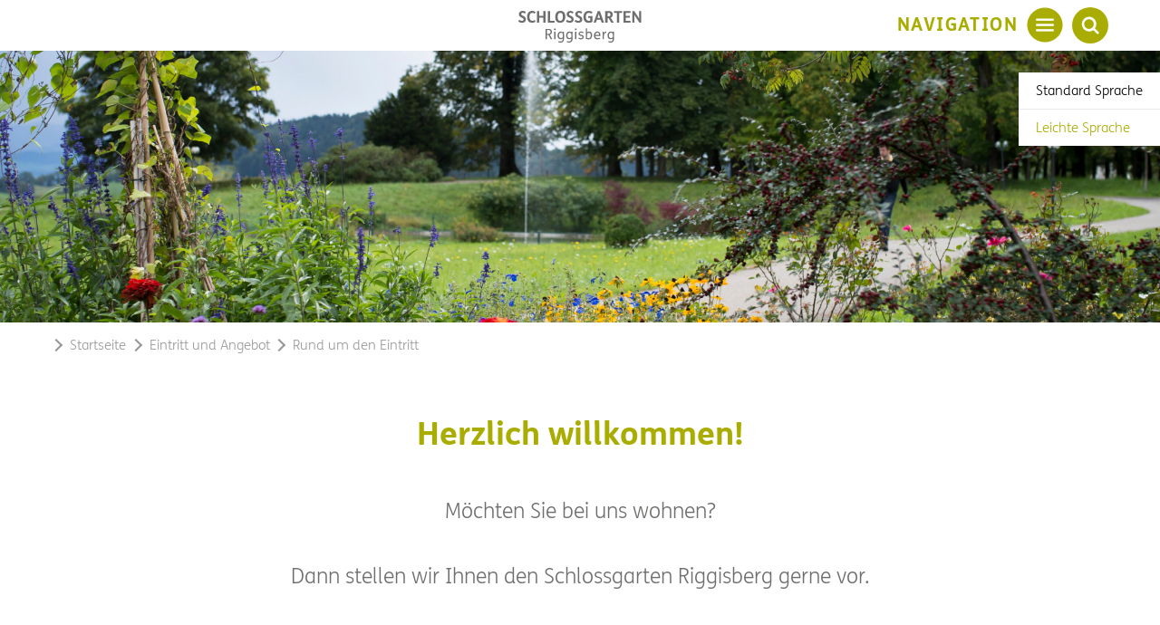

--- FILE ---
content_type: text/html; charset=utf-8
request_url: https://www.schlogari.ch/de-einfach/rund-um-den-eintritt/
body_size: 6628
content:
<!DOCTYPE html>
<html lang="de-ch" class="pagestatus-init no-js no-weditor scrolled-top page_var0 object-default project-de-einfach subdir-rund-um-den-eintritt navId-681031681031"><head><meta charset="UTF-8" /><title>Rund um den Eintritt</title><!--
      Diese Seite wurde mit Weblication® CMS erstellt.
      Weblication® ist ein Produkt der Scholl Communications AG in 77694 Kehl.
      Weitere Informationen finden Sie unter https://www.weblication.de bzw. https://scholl.de.
    --><meta name="Description" content="Möchten Sie bei uns wohnen? Dann stellen wir Ihnen den Schlossgarten Riggisberg gerne vor."/><meta name="Keywords" content="Eintritt, Probe, Aufnahme"/><meta name="Robots" content="noarchive, index, noodp"/><meta name="viewport" content="width=device-width, initial-scale=1"/><meta name="referrer" content="strict-origin-when-cross-origin"/><meta name="Generator" content="Weblication® CMS"/><!--[if IE]><meta http-equiv="x-ua-compatible" content="IE=edge" /><![endif]--><meta name="format-detection" content="telephone=no"/><meta name="geo.region" content="CH-Bern"/><meta name="geo.placename" content="Schlossweg 5, 3132 Riggisberg, Schweiz"/><meta name="geo.position" content="46.8085750;7.4714800"/><link rel="alternate" hreflang="de-ch" href="https://www.schlogari.ch/de-einfach/rund-um-den-eintritt/"/><link rel="alternate" hreflang="de" href="https://www.schlogari.ch/de/rund-um-den-eintritt/"/><link rel="icon" href="/wGlobal/wGlobal/layout/images/site-icons/favicon.ico"/><link rel="apple-touch-icon" href="/wGlobal/wGlobal/layout/images/site-icons/apple-touch-icon.png"/><link rel="canonical" href="https://www.schlogari.ch/de-einfach/rund-um-den-eintritt/"/><script>document.documentElement.className = document.documentElement.className.replace('no-js', 'js');wNavidStandard='681031681031';wProjectPath='/de-einfach';hdLimitDpr='1.25'; </script><link rel="stylesheet" href="/wGlobal/wGlobal/layout/styles/optimized/design_2798a6ce7086fec5f05896e686b895eb.css?1765469878"/><script>var wCe = "197f70";</script><script>/*<![CDATA[*/
              
        var confirmTypes       = 'no';
        var confirmBeforeTrack = 'no';
        if(confirmTypes != 'yes' && confirmBeforeTrack != 'yes' || document.cookie.indexOf('allowTracking=1') != -1){
          window['gaId'] = 'G-YMQB1GPD8B';

          if(document.cookie.indexOf('disableGoogleAnalytics=1') != -1){
            window['ga-disable-' + window['gaId']] = true;
          }
          else if(window['gaId'].substr(0, 2) == 'G-'){
            (function(i,s,o,g){a=s.createElement(o),
            m=s.getElementsByTagName(o)[0];a.async=1;a.src=g;m.parentNode.insertBefore(a,m)
            })(window,document,'script','https://www.googletagmanager.com/gtag/js?id='+window['gaId']);        
            window.dataLayer = window.dataLayer || [];
            function gtag(){dataLayer.push(arguments);}
            /* For more information on the following parameters, see: https://developers.google.com/tag-platform/security/guides/consent?hl=de&consentmode=advanced) */
            /*gtag('consent', 'default', {
              'ad_storage': 'denied',
              'ad_user_data': 'denied',
              'ad_personalization': 'denied',
              'analytics_storage': 'denied'
            });*/
            gtag('js', new Date());
            gtag('config', window['gaId']);
          }
          else{
            (function(i,s,o,g,r,a,m){i['GoogleAnalyticsObject']=r;i[r]=i[r]||function(){
            (i[r].q=i[r].q||[]).push(arguments)},i[r].l=1*new Date();a=s.createElement(o),
            m=s.getElementsByTagName(o)[0];a.async=1;a.src=g;m.parentNode.insertBefore(a,m)
            })(window,document,'script','//www.google-analytics.com/analytics.js','ga');

            ga('create', window['gaId'], 'auto');
            ga('set', 'anonymizeIp', true);
            //ga('require', 'linkid', 'linkid.js');
            ga('send', 'pageview');
          }
        }
      /*]]>*/</script></head><body><div id="blockPage"><div id="blockPageInner"><header id="blockHeader"><div id="blockHeaderMain"><div id="blockHeaderMainInner"><a id="logo" href="/de-einfach/" title="Zur Startseite"><img class="logoImg" src="/wGlobal/wGlobal/layout/images/logo-schrifitzug.svg" alt="Logo"/><img class="logoImgFull" src="/wGlobal/wGlobal/layout/images/schlossgarten_riggisberg_logo.svg" alt="Logo"/></a><div id="languageSelector"><div><div id="languageSelected" data-href="/de-einfach/rund-um-den-eintritt/"><img src="/wGlobal/wGlobal/layout/images/flags/de-ch.svg" alt="Leichte Sprache" title="Leichte Sprache"/><span class="textShort">de-ch</span><span class="text">Leichte Sprache</span><span class="opener"></span></div><div id="languageSelectable"><a class="lang" href="/de/rund-um-den-eintritt/"><img src="/wGlobal/wGlobal/layout/images/flags/de.svg" alt="Standard Sprache" title="Standard Sprache"/><span class="textShort">de</span><span class="text">Standard Sprache</span></a><a class="lang current" href="/de-einfach/rund-um-den-eintritt/"><img src="/wGlobal/wGlobal/layout/images/flags/de-ch.svg" alt="Leichte Sprache" title="Leichte Sprache"/><span class="textShort">de-ch</span><span class="text">Leichte Sprache</span></a></div></div></div><div id="searchBox"><form id="frmSearch" method="get" action="/de-einfach/search/"><div class="searchBoxContainer"><div class="searchBoxLabel"><label for="searchTermGlobal">Suchbegriff</label></div><div class="searchBoxElement"><input type="text" class="searchTerm" id="searchTermGlobal" placeholder="Suchbegriff" data-project-search="/de-einfach" data-suggest-path="" name="searchTerm" value=""/><button id="searchSubmit" title="Suchen">Suchen</button></div></div></form></div><div id="navigationMain"><div id="navigationMainToggler"><div>Navigation</div><div></div></div><nav><div><a class="shopIcon" target="_blank" href="https://www.socialstore.ch/de/44_schlossgarten-riggisberg"><img src="/wGlobal/wGlobal/layout/images/icons/1_button_shop_grau.svg" alt="Online Shop"/></a><div class="navCloser"></div><ul data-navlevel="1" data-source="standard" data-embedmode=""><li class="open childs descendantSelected "><a href="/de-einfach/rund-um-den-eintritt/">Eintritt und Angebot</a><span class="navpointToggler open"></span><ul data-navlevel="2"><li class="selected "><a href="/de-einfach/rund-um-den-eintritt/">Rund um den Eintritt</a></li><li class="default "><a href="/de-einfach/rund-um-den-eintritt/tarife/">Tarife</a></li><li class="default "><a href="/de-einfach/rund-um-den-eintritt/eintrittsformulare/">Eintrittsformulare</a></li><li class="default "><a href="/de-einfach/rund-um-den-eintritt/nuetzliche-informationen/">Nützliche Informationen</a></li><li class="default "><a href="/de-einfach/rund-um-den-eintritt/freie-betten/">Freie Plätze</a></li><li class="default "><a href="/de-einfach/rund-um-den-eintritt/Angebot-auf-einen-Blick/angebot-auf-einen-blick-leichte-sprache.php">Das Angebot auf einen Blick</a></li></ul></li><li class="open childs "><a href="/de-einfach/wohnen-leben/">Wohnen &amp; Leben</a><span class="navpointToggler"></span><ul data-navlevel="2"><li class="default "><a href="/de-einfach/wohnen-leben/">Wohnen &amp; Leben</a></li><li class="default "><a href="/de-einfach/wohnen-leben/betreuung/">Selbständig Wohnen</a></li><li class="default "><a href="/de-einfach/wohnen-leben/pflege/">Wohnen mit Pflegehilfe</a></li><li class="default "><a href="/de-einfach/wohnen-leben/kbs/">Wohnen im Wiesenhaus (KBS)</a></li><li class="default "><a href="/de-einfach/wohnen-leben/bezugsperson-und-fachfuehrung/">Bezugsperson und Fachführung</a></li><li class="default "><a href="/de-einfach/wohnen-leben/organisation-und-zusammenarbeit/zusammenarbeit-mit-angehoerigen/">Zusammenarbeit mit Angehörigen</a></li></ul></li><li class="open childs "><a href="/de-einfach/arbeiten-lernen/">Arbeit &amp; Freizeit</a><span class="navpointToggler"></span><ul data-navlevel="2"><li class="default "><a href="/de-einfach/arbeiten-lernen/aktivierung-pflege/">Aktivierung </a></li><li class="open childs "><a href="/de-einfach/arbeiten-lernen/ateliers/?navid=912002912002">Ateliers</a><span class="navpointToggler"></span><ul data-navlevel="3"><li class="default "><a href="/de-einfach/arbeiten-lernen/ateliers/?navid=116064116064">Ateliers</a></li><li class="default "><a href="/de-einfach/arbeiten-lernen/ateliers/kunsttherapie/">Kunst·therapie</a></li></ul></li><li class="open childs "><a href="/de-einfach/arbeiten-lernen/arbeit/?navid=711920789904">Werkhaus</a><span class="navpointToggler"></span><ul data-navlevel="3"><li class="default "><a href="/de-einfach/arbeiten-lernen/arbeit/?navid=269395269395">Werkhaus</a></li><li class="default "><a href="/de-einfach/arbeiten-lernen/arbeit/manufactur.php">Manufactur</a></li><li class="default "><a href="/de-einfach/arbeiten-lernen/arbeit/montagen.php">Montage</a></li><li class="default "><a href="/de-einfach/arbeiten-lernen/arbeit/recycling.php">Recycling</a></li><li class="default "><a href="/de-einfach/arbeiten-lernen/arbeit/velowerkstatt.php">Velowerkstatt</a></li><li class="default "><a href="/de-einfach/arbeiten-lernen/arbeit/versand.php">Versand</a></li><li class="default "><a href="/de-einfach/arbeiten-lernen/arbeit/weberei.php">Weberei</a></li><li class="default "><a href="/de-einfach/arbeiten-lernen/arbeit/werkglas.php">Werkglas</a></li></ul></li><li class="default "><a href="/de-einfach/arbeiten-lernen/arbeit/index-Kopie.php">Arbeiten im Betrieb</a></li><li class="default "><a href="/de-einfach/arbeiten-lernen/Beratungsstelle/">Beratung</a></li><li class="default "><a href="/de-einfach/arbeiten-lernen/bildung/">Bildung &amp; Freizeit</a></li></ul></li><li class="open childs "><a href="/de-einfach/brunnenzentrum/">Gesundheit und Wohlbefinden</a><span class="navpointToggler"></span><ul data-navlevel="2"><li class="default "><a href="/de-einfach/brunnenzentrum/medizin-gesundheit/">Medizin &amp; Gesundheit</a></li><li class="open childs "><a href="#">Physiotherapie</a><span class="navpointToggler"></span><ul data-navlevel="3"><li class="default "><a href="/de-einfach/brunnenzentrum/physiotherapie/">Physiotherapie</a></li><li class="default "><a href="/de-einfach/brunnenzentrum/physiotherapie/mtt.php">MTT</a></li><li class="default "><a href="/de-einfach/brunnenzentrum/hallenbad/">Hallenbad</a></li></ul></li><li class="default "><a href="/de-einfach/brunnenzentrum/podologie/">Podologie</a></li><li class="default "><a href="/de-einfach/brunnenzentrum/coiffeur/">Coiffeur</a></li><li class="default "><a href="/de-einfach/brunnenzentrum/seelsorge/">Seelsorge</a></li><li class="default "><a href="/de-einfach/brunnenzentrum/restaurant-brunnen/">Restaurant Brunnen</a></li><li class="default "><a href="/de-einfach/gesundheit-und-wohlbefinden/ernaerungsberatung/">Ernärungsberatung</a></li><li class="default "><a href="/de-einfach/wohnen-leben/aromapflege/">Aromapflege</a></li></ul></li></ul><ul data-navlevel="1" data-source="meta" data-embedmode=""><li class="open childs "><a href="/de-einfach/ueber-uns/">Über uns</a><span class="navpointToggler"></span><ul data-navlevel="2"><li class="default "><a href="/de-einfach/ueber-uns/">Vision und Strategie</a></li><li class="default "><a href="/de-einfach/ueber-uns/organisation/">Organisation</a></li><li class="default "><a href="/de-einfach/ueber-uns/team/">Team</a></li><li class="default "><a href="/de-einfach/ueber-uns/uno-brk/UNO-BRK.php">UN-BRK</a></li><li class="default "><a href="/de-einfach/ueber-uns/impressionen/">Impressionen</a></li><li class="default "><a href="/de-einfach/ueber-uns/geschichte/">Geschichte</a></li><li class="default "><a href="/de-einfach/ueber-uns/spenden/">Spenden</a></li><li class="default "><a href="/de-einfach/ueber-uns/lage-und-anreise/">Lage und Anreise</a></li><li class="default "><a href="/de-einfach/ueber-uns/downloads/">Downloads</a></li></ul></li><li class="open childs "><a href="/de-einfach/ihr-anlass-bei-uns/">Ihr Anlass bei uns</a><span class="navpointToggler"></span><ul data-navlevel="2"><li class="default "><a href="/de-einfach/ihr-anlass-bei-uns/">Ihr Anlass bei uns</a></li><li class="default "><a href="/de-einfach/ihr-anlass-bei-uns/raumvermietung/">Raumvermietung</a></li><li class="default "><a href="/de-einfach/ihr-anlass-bei-uns/catering/">Catering</a></li></ul></li><li class="open childs "><a href="/de-einfach/arbeiten-lernen/eggladen/produkte.php?navid=779699779699">Produkte</a><span class="navpointToggler"></span><ul data-navlevel="2"><li class="default "><a href="/de-einfach/arbeiten-lernen/eggladen/produkte.php?navid=645415645415">Produkte</a></li><li class="default "><a href="https://www.socialstore.ch/de/44_schlossgarten-riggisberg" target="_blank">Onlineshop</a></li><li class="default "><a href="/de-einfach/arbeiten-lernen/maerkte/">Märkte</a></li></ul></li><li class="default "><a href="/de-einfach/unik/">Laden unik. </a></li><li class="default "><a href="/de-einfach/ueber-uns/KleiderPunkt/">Kleider PUNKT</a></li><li class="open childs "><a href="/de-einfach/bed-and-breakfast-im-schloss/?navid=339451339451">Bed and Breakfast im Schloss</a><span class="navpointToggler"></span><ul data-navlevel="2"><li class="default "><a href="/de-einfach/bed-and-breakfast-im-schloss/?navid=427240427240">Bed and Breakfast im Schloss</a></li><li class="default "><a href="/de-einfach/bed-and-breakfast-im-schloss/impressionen.php">Impressionen</a></li></ul></li><li class="default "><a href="/de-einfach/nuetzliche-links/">Nützliche Links</a></li><li class="default "><a href="/de/aktuelles/news/">Aktuelles</a></li><li class="default "><a href="/de-einfach/kontakt/" title="">Kontakt</a></li></ul><ul data-navlevel="1" data-source="shop" data-embedmode=""/><div id="megaDropdown"></div></div></nav></div><div id="blockHeaderMainContent"></div></div></div></header><div id="blockBody"><div id="blockBodyBefore"><div id="blockBodyBeforeInner"><div id="areaContent3Include" class="elementIncludeContentNavigation"></div><div class="elementIncludeContentPage" id="pageContent3"><!--CONTENT:START--><div class="elementSection elementSection_var10000  isDarkBackground iconsInvers elementSectionPadding_var11 elementSectionMargin_var0 elementSectionInnerWidth_var0"><div id="bcc-eb064741" class="backgroundContainer backgroundImageContainer"><picture data-lazyloading="1" data-rwid="a00b6969ae21f697ae6e6da27714c726"><source media="(min-width: 1200px)" srcset="data:image/svg+xml;charset=utf-8,%3Csvg%20xmlns%3D%22http%3A%2F%2Fwww.w3.org%2F2000%2Fsvg%22%20version%3D%221.1%22%20width%3D%222560%22%20height%3D%22512%22%3E%3C%2Fsvg%3E 2560w" data-src="/wAssets/img/headerbilder/weblication/wThumbnails/header_rund_um_Eiintritt-561f4949-d8b40d01-mh346@2560w.jpg 2560w, /wAssets/img/headerbilder/weblication/wThumbnails/header_rund_um_Eiintritt-561f4949-d8b40d01-mh692@3000w2x.jpg 3000w " sizes="2560px" type="image/jpeg"/><source media="(min-width: 992px)" srcset="data:image/svg+xml;charset=utf-8,%3Csvg%20xmlns%3D%22http%3A%2F%2Fwww.w3.org%2F2000%2Fsvg%22%20version%3D%221.1%22%20width%3D%221199%22%20height%3D%22240%22%3E%3C%2Fsvg%3E 1199w" data-src="/wAssets/img/headerbilder/weblication/wThumbnails/header_rund_um_Eiintritt-561f4949-d8b40d01@1199w.jpg 1199w, /wAssets/img/headerbilder/weblication/wThumbnails/header_rund_um_Eiintritt-561f4949-d8b40d01@2398w2x.jpg 2398w " sizes="1199px" type="image/jpeg"/><source media="(min-width: 768px)" srcset="data:image/svg+xml;charset=utf-8,%3Csvg%20xmlns%3D%22http%3A%2F%2Fwww.w3.org%2F2000%2Fsvg%22%20version%3D%221.1%22%20width%3D%22990%22%20height%3D%22198%22%3E%3C%2Fsvg%3E 991w" data-src="/wAssets/img/headerbilder/weblication/wThumbnails/header_rund_um_Eiintritt-561f4949-d8b40d01@991w.jpg 991w, /wAssets/img/headerbilder/weblication/wThumbnails/header_rund_um_Eiintritt-561f4949-d8b40d01@1982w2x.jpg 1982w " sizes="991px" type="image/jpeg"/><source media="(min-width: 576px)" srcset="data:image/svg+xml;charset=utf-8,%3Csvg%20xmlns%3D%22http%3A%2F%2Fwww.w3.org%2F2000%2Fsvg%22%20version%3D%221.1%22%20width%3D%221500%22%20height%3D%22300%22%3E%3C%2Fsvg%3E 767w" data-src="/wAssets/img/headerbilder/weblication/wThumbnails/header_rund_um_Eiintritt-561f4949-d8b40d01-mh300@767w.jpg 767w, /wAssets/img/headerbilder/weblication/wThumbnails/header_rund_um_Eiintritt-561f4949-d8b40d01-mh600@1534w2x.jpg 1534w " sizes="767px" type="image/jpeg"/><source media="(min-width: 415px)" srcset="data:image/svg+xml;charset=utf-8,%3Csvg%20xmlns%3D%22http%3A%2F%2Fwww.w3.org%2F2000%2Fsvg%22%20version%3D%221.1%22%20width%3D%221730%22%20height%3D%22346%22%3E%3C%2Fsvg%3E 575w" data-src="/wAssets/img/headerbilder/weblication/wThumbnails/header_rund_um_Eiintritt-561f4949-d8b40d01-mh346@575w.jpg 575w, /wAssets/img/headerbilder/weblication/wThumbnails/header_rund_um_Eiintritt-561f4949-d8b40d01-mh692@1150w2x.jpg 1150w " sizes="575px" type="image/jpeg"/><source media="(max-width: 414px)" srcset="data:image/svg+xml;charset=utf-8,%3Csvg%20xmlns%3D%22http%3A%2F%2Fwww.w3.org%2F2000%2Fsvg%22%20version%3D%221.1%22%20width%3D%221500%22%20height%3D%22300%22%3E%3C%2Fsvg%3E 414w" data-src="/wAssets/img/headerbilder/weblication/wThumbnails/header_rund_um_Eiintritt-561f4949-d8b40d01-mh300@414w.jpg 414w, /wAssets/img/headerbilder/weblication/wThumbnails/header_rund_um_Eiintritt-561f4949-d8b40d01-mh600@828w2x.jpg 828w " sizes="414px" type="image/jpeg"/><img aria-hidden="true" class="wglLazyLoadInit" src="data:image/svg+xml;charset=utf-8,%3Csvg%20xmlns%3D%22http%3A%2F%2Fwww.w3.org%2F2000%2Fsvg%22%20width%3D%223000%22%20height%3D%22600%22%20style%3D%22background-color%3Atransparent%22%3E%3C%2Fsvg%3E" data-src="/wAssets/img/headerbilder/weblication/wThumbnails/header_rund_um_Eiintritt-561f4949-d8b40d01@ll.jpg" alt=""/></picture></div><div class="sectionInner"></div></div><!--CONTENT:STOP--></div><div id="shopIconOuter"><div id="shopIconInner"><a class="shopIcon" target="_blank" href="https://www.socialstore.ch/de/44_schlossgarten-riggisberg"><img src="/wGlobal/wGlobal/layout/images/icons/1_button_shop_weiss.svg" alt="Online Shop"/></a><a class="jobIcon" target="_blank" href="/de/arbeiten-bei-uns/stellenangebote/"><img src="/wGlobal/wGlobal/layout/images/icons/1_button_stellen_weiss.svg" alt="Stellenangebote"/></a></div></div></div><div id="blockBodyBeforeAfter"><div id="navigationBreadcrumb"><div vocab="https://schema.org/" typeof="BreadcrumbList"><div property="itemListElement" typeof="ListItem"><a href="/de-einfach/" property="item" typeof="WebPage"><span property="name">Startseite</span></a><meta property="position" content="1"/></div><div property="itemListElement" typeof="ListItem"><a title="" href="/de-einfach/rund-um-den-eintritt/" property="item" typeof="WebPage"><span property="name">Eintritt und Angebot</span></a><meta property="position" content="2"/></div><div property="itemListElement" typeof="ListItem"><a title="" href="/de-einfach/rund-um-den-eintritt/" property="item" typeof="WebPage"><span property="name">Rund um den Eintritt</span></a><meta property="position" content="3"/></div></div></div></div></div><div id="blockBodyInner"><div id="blockMain"><div id="blockMainInner"><div id="blockContent"><div id="blockContentInner"><!--CONTENT:START--><div class="elementSection elementSection_var0  elementSectionPadding_var30 elementSectionMargin_var0 elementSectionInnerWidth_var0" id="Inhaltsbereich"><div class="sectionInner"><div class="elementHeadline elementHeadline_var0  elementHeadlineAlign_var0 elementHeadlineLevel_varh1 first-child" data-waie="1" data-elcpid="de12e4b5af78ec0800890ed2ee3503d0"><h1 class="he">Herzlich willkommen!</h1><script>var wHasTextsEasyLanguage = true;</script></div><div class="elementText elementText_var10001 elementTextListStyle_var0 last-child"><p>Möchten Sie bei uns wohnen?<br/><br/>Dann stellen wir Ihnen den Schlossgarten Riggisberg gerne vor.<br/></p></div></div></div><div class="elementSection elementSection_var0  elementSectionPadding_var20 elementSectionMargin_var0 elementSectionInnerWidth_var0"><div class="sectionInner"><div class="elementStandard elementContent elementContainerStandard elementContainerStandard_var0  elementContainerStandardColumns_var5050 elementContainerStandardColumns elementContainerStandardColumns2"><div class="col col1"><div><div class="elementText elementText_var11 elementTextListStyle_var0 first-child last-child"><h2>Vor dem Eintritt</h2><p>Zuerst besuchen Sie den Schlossgarten Riggisberg.</p><p>So lernen wir uns kennen.</p><p>Und Sie sehen wie es bei uns aussieht.</p><p>Sie müssen Formulare ausfüllen.</p><p>Wenn es freie Zimmer hat können Sie zu uns kommen.<br/></p><h2><strong>Probemonat</strong></h2><p>Im ersten Monat probieren wir ob das Zusammen·leben gut geht.</p><p>Wenn Sie und wir einverstanden sind, können Sie bei uns bleiben.</p><h2>Was bietet der Schlossgarten Riggisberg?</h2><p><span>Der Schlossgarten Riggisberg liegt auf einem Hügel.</span><br/></p><p>Bis ins Dorf dauert es zu fuss etwa 10 Minuten.<br/><br/>Sie leben bei uns auf dem Areal.<br/><br/>Entweder auf einer Wohngruppe.<br/><br/>Oder in einem anderen Angebot, wie zum Beispiel ein Studio.<br/><br/>Sie können an unseren Beschäftigungs·angeboten teilnehmen.<br/><br/>Zum Beispiel: malen und basteln in einem Atelier oder der Manufactur.<br/><br/>Und Sie können arbeiten. <br/><br/>Zum Beispiel im Werkhaus oder in der Gärtnerei.</p><h2>Wann können Sie <u>nicht</u> zu uns kommen?</h2><p>Es gibt Personen, die nicht bei uns wohnen können.</p><p>Zum Beispiel:<br/></p><ul><li><span>Wenn Sie das AHV-Alter erreicht haben</span></li><li><span>Wenn Sie sehr intensive Begleitung brauchen</span></li><li><span>Wenn Sie andere Menschen oder sich selber gefährden</span></li><li><span>Wenn Sie an Pyromanie leiden</span></li><li><span>Wenn Sie spezialisierte Palliative Care benötigen</span></li></ul><p><br/></p><p><br/></p></div></div></div><div class="col col2"><div><div class="elementText elementText_var11 elementTextListStyle_var0 first-child last-child"><h2>Haben Sie Fragen?</h2><p><span>Dann rufen Sie Frau Isabelle Beetschen </span><span>an:</span></p><p>Telefon 031 808 82 89</p><p>Oder schreiben Sie eine E-Mail an:</p><p class="hasOnlyATag"><a href="mailto:intake@schlogari.ch" class="wpst">intake@schlogari.ch</a></p></div></div></div></div></div></div><!--CONTENT:STOP--><div id="blockAfter"><div id="blockAfterInner"><!--CONTENT:START--><!--CONTENT:STOP--></div></div></div></div></div></div></div></div><footer id="blockFooter"><div id="blockFooterInner"><div class="elementSection elementSection_var0  isLightBackground iconsDefault elementSectionPadding_var0 elementSectionMargin_var0 elementSectionInnerWidth_var0 elementSectionBackgroundColor_var30" id="Fussbereich"><div class="sectionInner"><div class="elementStandard elementContent elementContainerStandard elementContainerStandard_var0  elementContainerStandardColumns_var25252525 elementContainerStandardColumns elementContainerStandardColumns4"><div class="col col1"><div><div class="elementText elementText_var0 elementTextListStyle_var0 first-child last-child"><p><strong>Schlossgarten Riggisberg</strong><br/>Schlossweg 5<br/>3132 Riggisberg<br/>Tel. 031 808 81 11<br/><a href="#wEmpty" class="wpst" onclick="wsmn('khlcciyeky!dfrgg*vygmc:gmlguhkmcupsgqaad:tyftdnjt!l');return false;">E-Mail</a><br/></p></div></div></div><div class="col col2"><div><div class="elementHeadline elementHeadline_var0  elementHeadlineAlign_var0 elementHeadlineLevel_varh3 first-child" data-waie="1" data-elcpid="7d7b4fa3dbc7c2d9bd9a9108b48a7bb2"><h3 class="he">Angebot</h3></div><div class="elementNavigation elementNavigation_var0 navigationContent"><ul data-navlevel="1" data-embedmode=""><li class=""><a class="" href="/de/rund-um-den-eintritt/">Eintritt &amp; Angebot</a></li><li class=""><a class="" href="/de/wohnen-leben/">Wohnen &amp; Leben</a></li><li class=""><a class="" href="/de/arbeiten-lernen/">Arbeit &amp; Freizeit</a></li><li class=""><a class="" href="/de/brunnenzentrum/">Gesundheit &amp; Wohlbefinden</a></li></ul></div></div></div><div class="col col3"><div><div class="elementHeadline elementHeadline_var0  elementHeadlineAlign_var0 elementHeadlineLevel_varh3 first-child" data-waie="1" data-elcpid="729c927ce2fb91f0a0d8212f1f2e08f9"><h3 class="he">Über uns</h3></div><div class="elementNavigation elementNavigation_var0 navigationContent"><ul data-navlevel="1" data-embedmode=""><li class=""><a class="" href="/de/ueber-uns/">Über uns</a></li><li class=""><a class="" href="/de/arbeiten-bei-uns/?navid=704629704629">Arbeiten bei uns</a></li><li class=""><a class="" href="/de/ihr-anlass-bei-uns/">Ihr Anlass bei uns</a></li><li class=""><a class="" href="/de/brunnenzentrum/restaurant-brunnen/">Restaurant Brunnen</a></li><li class=""><a class="" href="/de/arbeiten-lernen/eggladen/produkte.php?navid=771082771082">Produkte</a></li><li class=""><a class="" href="/de/unik/">Laden unik.</a></li><li class=""><a class="" href="/de/ueber-uns/KleiderPunkt/">Kleider PUNKT</a></li><li class=""><a class="" href="/de/bed-and-breakfast-im-schloss/?navid=339451339451">Bed and Breakfast im Schloss</a></li><li class=""><a class="" href="/de/nuetzliche-links/">Nützliche Links</a></li><li class=""><a class="" href="/de/mediencorner/">Mediencorner</a></li><li class=""><a class="" href="/de/aktuelles/">Aktuelles</a></li><li class=""><a class="" href="/de/ueber-uns/spenden/">Spenden</a></li><li class=""><a class="" href="/de/kontakt/" title="">Kontakt</a></li></ul></div></div></div><div class="col col4"><div><div class="elementStandard elementSocialButton elementSocialButton_var0  elementSocialButtonBorderRadius_var0 elementSocialButtonBackgroundColor_var99 elementSocialButtonType_varXing"><div class="socialIcon"> </div><a title="" class="socialLink" onclick="event.stopPropagation()" target="_blank" rel="noopener" href="https://www.xing.com/companies/schlossgartenriggisberg"><span> </span></a></div><div class="elementStandard elementSocialButton elementSocialButton_var0  elementSocialButtonBorderRadius_var0 elementSocialButtonBackgroundColor_var99 elementSocialButtonType_varLinkedIn"><div class="socialIcon"> </div><a title="" class="socialLink" onclick="event.stopPropagation()" target="_blank" rel="noopener" href="https://www.linkedin.com/company/45382034/admin/"><span> </span></a></div><div class="elementStandard elementSocialButton elementSocialButton_var0  elementSocialButtonBorderRadius_var0 elementSocialButtonBackgroundColor_var99 elementSocialButtonType_varYoutube"><div class="socialIcon"> </div><a title="" class="socialLink" onclick="event.stopPropagation()" target="_blank" rel="noopener" href="https://www.youtube.com/channel/UCpIayuQoSabpO5QIvcN4m_g"><span> </span></a></div><div class="elementStandard elementSocialButton elementSocialButton_var0  elementSocialButtonBorderRadius_var0 elementSocialButtonBackgroundColor_var99 elementSocialButtonType_varFacebook"><div class="socialIcon"> </div><a title="" class="socialLink" onclick="event.stopPropagation()" target="_blank" rel="noopener" href="https://www.facebook.com/schlogari"><span> </span></a></div><div class="elementStandard elementSocialButton elementSocialButton_var0  elementSocialButtonBorderRadius_var0 elementSocialButtonBackgroundColor_var99 elementSocialButtonType_varInstagram"><div class="socialIcon"> </div><a title="" class="socialLink" onclick="event.stopPropagation()" target="_blank" rel="noopener" href="https://www.instagram.com/schlogari/"><span> </span></a></div><div class="elementClearerSpacer elementClearerSpacer_var0  elementClearerSpacerSpace_var11"></div><div class="elementPicture elementPicture_var0 elementPictureAspectRatio_var0 elementPictureSize_var0 elementPictureBorder_var0 elementPictureTitle_var0 elementPicturePosition_var0 elementPictureTarget_var0 last-child"><figure><picture title="SQS ISO 9001" class="picture" data-lazyloading="1"><source media="(min-width: 9999.160px)" srcset="[data-uri] 1x, [data-uri] 2x" data-src="/wAssets/img/weblication/wThumbnails/sqs-zertifizierung-71e765835a17628gf33057867b9231cd.png 1x, /wAssets/img/weblication/wThumbnails/sqs-zertifizierung-71e765835a17628g2385d61c7ca89a89.png 2x"/><img width="150" height="150" data-lazyloadwidthmaxactive="768" class="wglLazyLoadInit" src="[data-uri]" data-src="/wAssets/img/weblication/wThumbnails/sqs-zertifizierung-71e765835a17628gf33057867b9231cd.png" alt="SQS ISO 9001"/></picture></figure></div></div></div></div></div></div></div></footer></div></div><script>var wCe = "197f70";</script><script src="/wGlobal/wGlobal/layout/scripts/jquery.js?240716155905"></script><script src="/wGlobal/wGlobal/layout/scripts/optimized/css.js?251211171758"></script><script src="/wGlobal/wGlobal/layout/scripts/optimized/ui.js?251211171758"></script><script src="/wGlobal/wGlobal/layout/scripts/optimized/design.js?251211171758"></script><script src="/wGlobal/wGlobal/layout/scripts/optimized/navigation.js?251211171758"></script><script src="/wGlobal/wGlobal/layout/scripts/optimized/list.js?251211171758"></script><script src="/wGlobal/wGlobal/layout/scripts/wa.js?251211171758"></script></body></html>


--- FILE ---
content_type: image/svg+xml
request_url: https://www.schlogari.ch/wGlobal/wGlobal/layout/images/icons/optimized/nav-arrow.svg
body_size: -81
content:
<svg xmlns="http://www.w3.org/2000/svg" width="17" height="10" viewBox="0 0 17 10"><polygon points="8.5 10 0 1.42 1.42 0 8.5 7.14 15.58 0 17 1.42 8.5 10" fill="#6e6e6e"/></svg>

--- FILE ---
content_type: image/svg+xml
request_url: https://www.schlogari.ch/wGlobal/wGlobal/layout/images/icons/optimized/nav-arrow@fill(b2b2b2).svg
body_size: -40
content:
<svg xmlns="http://www.w3.org/2000/svg" width="17" height="10" viewBox="0 0 17 10"><polygon points="8.5 10 0 1.42 1.42 0 8.5 7.14 15.58 0 17 1.42 8.5 10" fill="#b2b2b2"/></svg>

--- FILE ---
content_type: image/svg+xml
request_url: https://www.schlogari.ch/wGlobal/wGlobal/layout/images/icons/1_button_shop_weiss.svg
body_size: 582
content:
<svg id="Ebene_1" data-name="Ebene 1" xmlns="http://www.w3.org/2000/svg" width="176" height="88" viewBox="0 0 176 88"><g style="isolation:isolate"><path d="M44,85A41,41,0,1,0,3,44,40.94,40.94,0,0,0,44,85" style="fill:none;stroke:#fff;stroke-miterlimit:10;stroke-width:2.4000000953674316px"/></g><path d="M58.76,63.41h.46a2,2,0,0,1,1.45.45,1.6,1.6,0,0,1,.28,1,1.45,1.45,0,0,1-.37,1.1,1.57,1.57,0,0,1-1.36.45h-.64v-3Zm-1.28-1.55c-.54,0-.54,0-.54.18v9c0,.18.09.18.82.18h.18c.73,0,.91,0,.91-.18V67.87h.73A3.66,3.66,0,0,0,62.22,67,3.17,3.17,0,0,0,63,64.68a2.87,2.87,0,0,0-.73-2.09,4.19,4.19,0,0,0-3.19-.91H57.48Zm-6.74-.09c-2.82,0-4.19,2-4.19,4.92,0,3.28,1.64,4.73,3.92,4.73,2.82,0,4.19-2,4.19-4.92,0-3.37-1.55-4.73-3.92-4.73m0,1.55c1.28,0,2,.91,2,3.18s-.73,3.38-2.28,3.38c-1.28,0-2-.92-2-3.19s.82-3.37,2.28-3.37M38.08,61.86c-.73,0-.82,0-.82.18v9c0,.18.09.18.82.18h.18c.73,0,.91,0,.91-.18V67.23h3.28v3.83c0,.18.09.18.82.18h.18c.73,0,.91,0,.91-.18V62c0-.18-.18-.18-.91-.18h-.18c-.73,0-.82,0-.82.18v3.74H39.17V62c0-.18-.18-.18-.91-.18Zm-3.56,1.27c.19-.45.28-.54.1-.73a4.11,4.11,0,0,0-2.37-.72,2.76,2.76,0,0,0-3,2.73c0,1.55,1.18,2.19,2.28,2.73.82.37,1.55.73,1.55,1.55s-.55,1.09-1.37,1.09a3.6,3.6,0,0,1-2-.72c-.19-.1-.28,0-.55.36l-.18.27c-.19.46-.19.55,0,.73a4.33,4.33,0,0,0,2.82.91c2.1,0,3.19-1.18,3.19-2.82s-1.28-2.28-2.37-2.83c-.73-.36-1.46-.72-1.46-1.36a1.09,1.09,0,0,1,1.19-1.1,3,3,0,0,1,1.64.55c.18.09.27.09.45-.36Z" style="fill:#fff"/><path d="M57.3,46.28a4.1,4.1,0,1,1-4,4.1A4,4,0,0,1,57.3,46.28Zm-21.23,0a4.1,4.1,0,1,1-4,4.1A4.06,4.06,0,0,1,36.07,46.28ZM18.58,22.68h9.66l6.92,21.59h23l7.29-17.13H36.26" style="fill:none;stroke:#fff;stroke-linecap:round;stroke-linejoin:round;stroke-width:2.4000000953674316px"/><g style="isolation:isolate"><path d="M132,85A41,41,0,1,0,91,44a40.94,40.94,0,0,0,41,41" style="fill:#fff;stroke:#fff;stroke-miterlimit:10;stroke-width:2.4000000953674316px"/></g><g style="opacity:0.30000001192092896"><path d="M146.76,63.41h.46a2,2,0,0,1,1.45.45,1.6,1.6,0,0,1,.28,1,1.45,1.45,0,0,1-.37,1.1,1.57,1.57,0,0,1-1.36.45h-.64v-3Zm-1.28-1.55c-.54,0-.54,0-.54.18v9c0,.18.09.18.82.18h.18c.73,0,.91,0,.91-.18V67.87h.73a3.66,3.66,0,0,0,2.64-.91,3.17,3.17,0,0,0,.82-2.28,2.87,2.87,0,0,0-.73-2.09,4.19,4.19,0,0,0-3.19-.91h-1.64Zm-6.74-.09c-2.82,0-4.19,2-4.19,4.92,0,3.28,1.64,4.73,3.92,4.73,2.82,0,4.19-2,4.19-4.92,0-3.37-1.55-4.73-3.92-4.73m0,1.55c1.28,0,2,.91,2,3.18s-.73,3.38-2.28,3.38c-1.28,0-2-.92-2-3.19s.82-3.37,2.28-3.37m-12.66-1.46c-.73,0-.82,0-.82.18v9c0,.18.09.18.82.18h.18c.73,0,.91,0,.91-.18V67.23h3.28v3.83c0,.18.09.18.82.18h.18c.73,0,.91,0,.91-.18V62c0-.18-.18-.18-.91-.18h-.18c-.73,0-.82,0-.82.18v3.74h-3.28V62c0-.18-.18-.18-.91-.18Zm-3.56,1.27c.19-.45.28-.54.1-.73a4.11,4.11,0,0,0-2.37-.72,2.76,2.76,0,0,0-3,2.73c0,1.55,1.18,2.19,2.28,2.73.82.37,1.55.73,1.55,1.55s-.55,1.09-1.37,1.09a3.6,3.6,0,0,1-2-.72c-.19-.1-.28,0-.55.36l-.18.27c-.19.46-.19.55,0,.73a4.33,4.33,0,0,0,2.82.91c2.1,0,3.19-1.18,3.19-2.82s-1.28-2.28-2.37-2.83c-.73-.36-1.46-.72-1.46-1.36a1.09,1.09,0,0,1,1.19-1.1,3,3,0,0,1,1.64.55c.18.09.27.09.45-.36Z" style="fill:#181716"/><path d="M145.3,46.28a4.1,4.1,0,1,1-4,4.1A4,4,0,0,1,145.3,46.28Zm-21.23,0a4.1,4.1,0,1,1-4,4.1A4.06,4.06,0,0,1,124.07,46.28Zm-17.49-23.6h9.66l6.92,21.59h23l7.29-17.13H124.26" style="fill:none;stroke:#181716;stroke-linecap:round;stroke-linejoin:round;stroke-width:2.4000000953674316px"/></g></svg>

--- FILE ---
content_type: image/svg+xml
request_url: https://www.schlogari.ch/wGlobal/wGlobal/layout/images/icons/optimized/0_icon_schliessen.svg
body_size: 64
content:
<?xml version="1.0" encoding="UTF-8"?>
<!-- Generator: Adobe Illustrator 21.0.0, SVG Export Plug-In . SVG Version: 6.00 Build 0)  -->
<svg version="1.1" id="Ebene_1" xmlns="http://www.w3.org/2000/svg" xmlns:xlink="http://www.w3.org/1999/xlink" x="0px" y="0px" viewBox="0 0 23.9 23.9" style="enable-background:new 0 0 23.9 23.9;" xml:space="preserve">
<style type="text/css">
	.st0{fill:none;stroke:#6E6E6E;stroke-width:2;stroke-linecap:round;}
</style>
<g>
	<line class="st0" x1="1.4" y1="22.5" x2="22.6" y2="1.3"/>
	<line class="st0" x1="22.6" y1="22.5" x2="1.4" y2="1.3"/>
</g>
</svg>

--- FILE ---
content_type: application/javascript
request_url: https://www.schlogari.ch/wGlobal/wGlobal/layout/scripts/optimized/navigation.js?251211171758
body_size: 5850
content:
/*
////////////////////////////////////////////////////////////////
//
// JavaScript Funktionen für die Navigation
//
// Weblication CMS BASE
// erstellt durch Scholl Communications AG, 77694 Kehl, www.scholl.de
// erstellt mit Weblication Content Management Server, www.weblication.de
//
///////////////////////////////////////////////////////////////f/
*/

wAllowMinimize = true;

var megadropdownTimerOpen;
var megadropdownTimerClose;
var delayOpen  = 0;
var delayClose = 0;

////////////////////////////////////////////////////////////////
//
// Beim Initialisieren der Seite
//
////////////////////////////////////////////////////////////////

jQuery(document).ready(function(){

  if(typeof(wEditor) == 'object'){
    return false;
  }
  
  maxSizeNavigationmenu = jQuery('html').data('widthnavigationmainmenumax') ? jQuery('html').data('widthnavigationmainmenumax').replace(/px/, '') : 992;

  jQuery('a[data-previewlink]').each(function(){
    jQuery(this).parent().addClass('hasMegaDropdown');
    
    var id                    = jQuery(this).attr('id').replace(/navpoint_/, '');
    var megaDropdownEmbedMode = jQuery(this).closest('ul[data-embedmode]').attr('data-embedmode');
    var megaDropdownAddNavId  = jQuery(this).closest('ul[data-addnavid]').attr('data-addnavid');
    var megaDropdownOpenType  = jQuery(this).closest('ul[data-type]').attr('data-type') ? jQuery(this).closest('ul[data-type]').attr('data-type') : (jQuery('html').data('megadropdownopentype') ? jQuery('html').data('megadropdownopentype') : 'mouseenter');
    var megaDropdownPreload   = jQuery(this).closest('ul[data-preload]').attr('data-preload') ? jQuery(this).closest('ul[data-preload]').attr('data-preload') : (jQuery('html').data('megadropdownpreload') ? jQuery('html').data('megadropdownpreload') : 'yes');
    
    if(megaDropdownOpenType == 'click'){
      var windowWidth = jQuery(window).width(); 
      if(windowWidth >= maxSizeNavigationmenu){      
        jQuery(this).on('click touchstart', function(event){
          event.preventDefault();
          if(!jQuery('html').hasClass('megadropdown-open')){
            openMegaDropdown(id, jQuery(this).attr('data-previewlink'), {'mode' : megaDropdownEmbedMode, 'addNavId' : megaDropdownAddNavId});
          }
          else{
            closeMegaDropdown();             
            if(id != wUiTmp['megadropdownOpenid']){
              openMegaDropdown(id, jQuery(this).attr('data-previewlink'), {'mode' : megaDropdownEmbedMode, 'addNavId' : megaDropdownAddNavId});            
            }
          }
          return false;
        });
        jQuery(this).get(0).addEventListener("MSHoldVisual", function(e){e.preventDefault()}, false);
        jQuery(this).get(0).addEventListener("contextmenu", function(e){if(e.which != 3) e.preventDefault()}, false);
      }  
    }
    else{
      jQuery(this).on('mouseenter', function(){   
        if(megadropdownTimerClose){
          window.clearTimeout(megadropdownTimerClose);
          if(id != wUiTmp['megadropdownOpenid']){
            closeMegaDropdown();        
          }
          openMegaDropdown(id, jQuery(this).attr('data-previewlink'), {'mode' : megaDropdownEmbedMode, 'addNavId' : megaDropdownAddNavId});
        }
        else{
          (function(thisContext){
            megadropdownTimerOpen = window.setTimeout(function(){
              openMegaDropdown(id, jQuery(thisContext).attr('data-previewlink'), {'mode' : megaDropdownEmbedMode, 'addNavId' : megaDropdownAddNavId});
            }, delayOpen);  
          })(this);       
        }
      });
    }
    
    if(megaDropdownPreload != 'no'){
      openMegaDropdown(id, jQuery(this).attr('data-previewlink'), {'mode' : megaDropdownEmbedMode, 'addNavId' : megaDropdownAddNavId, 'initToPreload' : true});
    }
  });
    
  jQuery('#navigationMain ul, #navigationMain > nav > div > ul > li > div ul').each(function(){
    
    if(jQuery(this).attr('data-addtitle') == '1' && jQuery(this).data('hasAddTitle') != '1'){
      var elementTitle = jQuery('<li class="navlayerTitle"><span>' + (jQuery(this).parent().find(' > a').html() ? jQuery(this).parent().find(' > a').html() : '') + '</span></li>');
      jQuery(this).prepend(elementTitle);      
      jQuery(this).data('hasAddTitle', '1');
    }

    if(jQuery(this).attr('data-addbacktitle') == '1' && jQuery(this).data('hasAddBacktitle') != '1'){
      var elementBackTitle = jQuery('<li class="navlayerBackTitle"><span>' + (jQuery(this).parent().find(' > a').html() ? jQuery(this).parent().find(' > a').html() : '') + '</span></li>');
      jQuery(this).prepend(elementBackTitle);
      elementBackTitle.on('click', function(){jQuery(this).parent().parent().find('> span.navpointToggler').trigger('click')});    
      jQuery(this).data('hasAddBacktitle', '1');
    }
    
    if(jQuery(this).attr('data-addbackparenttitle') == '1' && jQuery(this).data('hasAddBackparenttitle') != '1'){
      var elementBackParentTitle = jQuery('<li class="navlayerBackParentTitle"><span>' + (jQuery(this).parent().parent().parent().find(' > a').html() ? jQuery(this).parent().parent().parent().find(' > a').html() : '') + '</span></li>');
      jQuery(this).prepend(elementBackParentTitle);
      elementBackParentTitle.on('click', function(){jQuery(this).parent().parent().find('> span.navpointToggler').trigger('click')});
      jQuery(this).data('hasAddBackparenttitle', '1');
    }          

    if(jQuery(this).attr('data-addcloser') == '1' && jQuery(this).data('hasAddCloser') != '1'){
      var elementCloser = jQuery('<li class="navlayerCloser"></li>');
      jQuery(this).prepend(elementCloser);
      elementCloser.on('click', function(){jQuery(this).parent().parent().find('> span.navpointToggler').trigger('click')});
      jQuery(this).data('hasAddCloser', '1');
    }    
  });  
  
  jQuery('#navigationMain li > a').each(function(){
    jQuery(this).get(0).addEventListener("MSHoldVisual", function(e){e.preventDefault()}, false);
    jQuery(this).get(0).addEventListener("contextmenu", function(e){if(e.which != 3) e.preventDefault()}, false);

    if(jQuery(this).siblings('ul, div').length > 0){
      jQuery(this).attr('aria-haspopup', 'true');
    }  
  });  
  
  jQuery('.navpointToggler').each(function(){
    if(jQuery(this).siblings('a').length > 0){
      jQuery(this).siblings('a').on('click', function(){
        var attHref = jQuery(this).attr('href');
        if(attHref == '' || attHref == '#'){
          jQuery(this).attr('data-donotclose', 1);
          event.stopPropagation();          
          jQuery(this).next().trigger('click');
          return false;
        }
      });
    }  
  });
  
  wToggleOnClickNavpointInMenu = jQuery('#navigationMain > nav > div > ul').data('toggleonclicknavpointinmenu') == '1' ? true : wToggleOnClickNavpointInMenu;
  wToggleOnClickNavpointMainInMenu = jQuery('#navigationMain > nav > div > ul').data('toggleonclicknavpointmaininmenu') == '1' ? true : wToggleOnClickNavpointMainInMenu;
  
  if(typeof(wToggleOnClickNavpointInMenu) != 'undefined' && wToggleOnClickNavpointInMenu){
    jQuery('.navpointToggler').each(function(){
      if(jQuery(this).siblings('a').length > 0){
        jQuery(this).siblings('a').on('click', function(){
          var attHref = jQuery(this).attr('href');
          if(!jQuery(this).next().hasClass('open') || attHref == '' || attHref == '#'){
            jQuery(this).attr('data-donotclose', 1);
            event.stopPropagation();          
            jQuery(this).next().trigger('click');
            return false;
          }
        });
      }  
    });   
  }
  else if(typeof(wToggleOnClickNavpointMainInMenu) != 'undefined' && wToggleOnClickNavpointMainInMenu){
    jQuery('ul[data-navlevel="1"] > li > .navpointToggler').each(function(){
      if(jQuery(this).siblings('a').length > 0){
        jQuery(this).siblings('a').on('click', function(){
          var attHref = jQuery(this).attr('href');
          if(!jQuery(this).next().hasClass('open') || attHref == '' || attHref == '#'){
            jQuery(this).attr('data-donotclose', 1);
            event.stopPropagation();          
            jQuery(this).next().trigger('click');
            return false;
          }          
        });
      }  
    });   
  }

  jQuery('#navigationMainToggler').on('click', function(){
    navigationToggler_onclick(this);
  });

  jQuery('.navpointToggler').on('click', function(){
    navpointToggler_onclick(this);
  });
  
  jQuery('#navigationMain li > a').on('click', function(event){
    navpoint_onclick(this, jQuery(this).parent().parent().data('navlevel'), event);
  });
  
  jQuery('#navigationMain li > a').each(function(){
    var el = this;
    el.addEventListener('touchstart', function(){
      navpoint_onclick(el, jQuery(el).parent().parent().data('navlevel'), event);
    el}, {passive: true});  
  });  

  jQuery('#navigationMain li').on('mouseenter', function(event){
    navpoint_onmouseenter(this, jQuery(this).parent().data('navlevel'), event);
  });

  jQuery('#navigationMain li').on('mouseleave', function(event){
    navpoint_onmouseleave(this, jQuery(this).parent().data('navlevel'), event);
  });
  
  jQuery('body').on('click touchstart', function(event){
    if(window['wglTouchStartedNavlayers']){
      var timeTouchstartBody = new Date().getTime();
      var timeDiffTouch = timeTouchstartBody - window['wglTouchStartedNavlayers'];
      if(timeDiffTouch > 100){
        jQuery('a[data-has-already-touched="1"]').attr('data-has-already-touched', '');
      }
    }  
  });
  
  jQuery(window).on('resize', adaptSizeNavigation);
  adaptSizeNavigation();
  
  jQuery('body').append('<div id="navlayer-background"/>');
});

////////////////////////////////////////////////////////////////
//
// @method void showMegadropdown(id, url, mode)
//
// @desc Öffnet einen eingebetteten Navigationspunkt als Mega Dropdown
//
// @return void
//
////////////////////////////////////////////////////////////////

openMegaDropdown = function(id, url, options){
  //console.log('openMegaDropdown(' + id + ', ' + url + ')');

  options = options || {};
  
  var windowWidth = jQuery(window).width();

  if(windowWidth < maxSizeNavigationmenu){
    return false;
  }

  var mode          = options['mode'];
  var addNavId      = options['addNavId'];
  var initToPreload = options['initToPreload'];
  //var initToPreload = options['initToPreload'];  

  var navPoint = jQuery('#navpoint_' + id);
    
  var navigationTogglerOnClick = jQuery('html').data('navigationtoggleronclick') ? jQuery('html').data('navigationtoggleronclick') : '';              
   
  if(navigationTogglerOnClick == 'toggleFirstMegaDropdownIfFullWidth' && windowWidth >= maxSizeNavigationmenu){  
    navPoint = jQuery('#navigationMainToggler');
  }      

  if(navPoint.data('hasLoaded') == '1'){
    megadropdown_onopen(id);
  }
  else if(navPoint.data('loading') == '1'){
  }
  else if(mode != 'iframe'){

    var elementToAppend = navPoint.parent();
    elementToAppend.append('<div class="navLevelEmbed" id="navEmbed_' + id + '"></div>');
    elementToAppend.addClass('hasMegaDropdown');

    url += (url.indexOf('?') == -1 ? '?' : '&') + 'viewmode=embed';

    if(addNavId != 'no'){
      if(typeof(wNavidStandard) != 'undefined' && wNavidStandard != ''){
        url += '&navid=' + wNavidStandard;
      }
    }
    url = url.replace('[URL]', location.pathname + location.search);

    navPoint.data('loading', '1');      
    
    jQuery.ajax({
      type: "GET",
      url: url,
      async: true,
      success: function(result){
        result = result.replace(/\n/g, '_wNL-');
        result = result.replace(/(\s+id=")([^"]+)(")/gi, function(matches, p1, p2, p3){
          if(!document.getElementById(p2)){
            return ' data-replacedid="' + p2 + '"' + p1 + p2 + p3;  
          }
          return ' data-replacedid="' + p2 + '"';
        });        
        result = result.replace(/^.*<!--\s*CONTENT:START\s*-->/im, '');
        result = result.replace(/<!--\s*CONTENT:STOP\s*-->.*$/im, '');
        result = result.replace(/_wNL-/g, "\n");

        elementToAppend.find('.navLevelEmbed').html(result);
        navPoint.data('hasLoaded', '1');
        navPoint.data('loading', '');   

        if(!initToPreload){
          megadropdown_onopen(id);
        }
      }
    });
  }
  else{

    var elementToAppend = navPoint.parent();
    elementToAppend.append('<div class="navLevelEmbed" id="navEmbed_' + id + '"></div>');
    elementToAppend.addClass('hasMegaDropdown');

    url = url.indexOf('?') == -1 ? url + '?parentIframeId=navEmbedIframe_'+id : url + '&parentIframeId=navEmbedIframe_'+id;
    url = url.indexOf('dropdown') == -1 ? url + '&viewmode=blank' : url;
    url = url.replace('[URL]', location.pathname + location.search);

    navPoint.data('hasLoaded', '1');

    var iframeEmbed    = document.createElement('iframe');

    iframeEmbed.id          = 'navEmbedIframe_' + id;
    iframeEmbed.className   = 'navLevel1Embed';
    iframeEmbed.frameBorder = '0';
    iframeEmbed.scrolling   = 'no';
    iframeEmbed.src         = url;

    elementToAppend.find('.navLevelEmbed').append(iframeEmbed);
    navPoint.data('hasLoaded', '1');

    if(!initToPreload){
      megadropdown_onopen(id);
    }
  }
};

////////////////////////////////////////////////////////////////
//
// @method void showMegadropdown(id, url, mode)
//
// @desc Öffnet einen eingebetteten Navigationspunkt als Mega Dropdown
//
// @return void
//
////////////////////////////////////////////////////////////////

closeMegaDropdown = function(id){
  //console.log('closeMegaDropdown(' + id + ')');
  
  id = id || wUiTmp['megadropdownOpenid'];
    
  megadropdownTimerClose = null;  
  megadropdown_onclose(id);
};


////////////////////////////////////////////////////////////////
//
// @method void toggleFirstMegaDropdown()
//
// @desc Öffnet bzw. schließt das erste Mega Dropdown
//
// @return void
//
////////////////////////////////////////////////////////////////

toggleFirstMegaDropdown = function(){
  
  if(!jQuery('html').hasClass('megadropdown-open')){
    if(jQuery('nav a[data-previewlink]').length != 0){
      var previewlink          = jQuery('nav a[data-previewlink]');
      var firstNavLevelEmbedID = previewlink.attr('id').replace('navpoint_', '');  
      var url                  = previewlink.attr('data-previewlink');
      openMegaDropdown(firstNavLevelEmbedID, url, {});
    }
  }
  else{
    closeMegaDropdown();
  }
};

////////////////////////////////////////////////////////////////
//
// @method void closeNavigationMenu()
//
// @desc Schließt die Menünavigation
//
// @return void
//
////////////////////////////////////////////////////////////////

closeNavigationMenu = function(){
  //console.log('closeNavigationMenu');
  
  jQuery('html').removeClass('navmenu-open');
  jQuery(wUiTmp['elementNavigationToggler']).removeClass('open');
};

////////////////////////////////////////////////////////////////
//
// Beim Klicken auf den Toggler, um die mobile Navigation ein- und auszublenden
//
////////////////////////////////////////////////////////////////

navigationToggler_onclick = function(element){
  //console.log('navigationToggler_onclick');
  
  var windowWidth = jQuery(window).width();
  
  var navigationTogglerOnClick = jQuery('html').data('navigationtoggleronclick') ? jQuery('html').data('navigationtoggleronclick') : '';              
   
  if(navigationTogglerOnClick == 'toggleFirstMegaDropdownIfFullWidth' && windowWidth >= maxSizeNavigationmenu){  
    toggleFirstMegaDropdown();
    return;
  }  
    
  wUiTmp['elementNavigationToggler'] = element;
  jQuery(element).toggleClass('open');
  
  if(jQuery('#navlayer-background').length == 0){
    jQuery('body').append('<div id="navlayer-background"/>');
  }    
  
  if(!jQuery('html').hasClass('navmenu-open')){
    jQuery('html').addClass('navmenu-open');    
  }
  else{
    jQuery('html').removeClass('navmenu-open');
    jQuery('nav li.displaySub').removeClass('displaySub');    
  }

  if(!wUiTmp['hasAddEventToRestoreNavigationToggler']){
    jQuery(window).on('resize', function(event){
      if(event.isTrigger && jQuery('html').hasClass('navmenu-open')){
        var windowWidth = jQuery(window).width();
        try{
          if(windowWidth >= maxSizeNavigationmenu && wDocument.element('#navigationMainToggler') && window.getComputedStyle(wDocument.element('#navigationMainToggler')).getPropertyValue('display') == 'none'){
            closeNavigationMenu();
          }
        }
        catch(e){}
      }
    });
    wUiTmp['hasAddEventToRestoreNavigationToggler'] = true;
  }
};

////////////////////////////////////////////////////////////////
//
// Beim Öffnen von Unterpunkte per Klick, wie es z.B. in der mobilen Navigation der Fall ist
//
////////////////////////////////////////////////////////////////

navpointToggler_onclick = function(element){
  //console.log('navpointToggler_onclick(' + element + ')');

  jQuery(element).toggleClass('open');

  var windowWidth = jQuery(window).width();    
  
  var onToggle  = jQuery(element).data('ontoggle') ? jQuery(element).data('ontoggle') : '';
  var animation = jQuery(element).next('ul').attr('data-animation') ? jQuery(element).next('ul').attr('data-animation') : 'height';
  
  if(onToggle.indexOf('|') != -1){
    var onToggles = onToggle.split('|'); 
    onToggle = onToggles[0];
    if(/(\w+)\(min(\d+)px\)/.test(onToggles[1]) && windowWidth >= parseInt(RegExp.$2)){
      onToggle = RegExp.$1;      
    }
  }
  
  if(animation.indexOf('|') != -1){
    var animations = animation.split('|'); 
    animation = animations[0];
    if(/(\w+)\(min(\d+)px\)/.test(animations[1]) && windowWidth >= parseInt(RegExp.$2)){
      animation = RegExp.$1;      
    }
  }  
      
  if(onToggle == 'toggleClassNavpoint'){
    jQuery(element).parent().toggleClass('displaySub');
  }
  else if(onToggle == 'showOnlyCurrent'){
    jQuery(element).parent().siblings().children('.navpointToggler').removeClass('open');    
    jQuery(element).parent().siblings().removeClass('displaySub').addClass('hideSub');
    
    window.setTimeout(function(){   
      jQuery(element).parent().removeClass('hideSub');        
      jQuery(element).parent().addClass('displaySub');
    }, 120);    
  }  
  else if(onToggle == 'closeSiblings'){ 
    jQuery(element).parent().siblings().children('.navpointToggler').removeClass('open');  
    jQuery(element).parent().siblings().removeClass('displaySub').addClass('hideSub');
    
    if(animation == 'toggle'){
      jQuery(element).parent().siblings().children('ul').animate({animation : 'hide'});
    } 
    else if(animation == 'toggleClass'){
      jQuery(element).parent().siblings().children('ul').animate({animation : 'hide'});
    }               
    else{
      jQuery(element).parent().siblings().children('ul').animate({height : 'hide'});      
    }    
    
    window.setTimeout(function(){   
      if(animation == 'toggle'){
        jQuery(element).next('ul').toggle();
      } 
      else if(animation == 'toggleClass'){
        jQuery(element).next('ul').toggle();        
        window.setTimeout(function(){
          jQuery(element).parent().toggleClass('displaySub');
        }, 32);
      }               
      else{
        jQuery(element).next('ul').animate({height : 'toggle'});
      }
    }, 120);    
  }    
  else if(onToggle == 'none'){ 
  }  
  else{
    jQuery(element).next('ul').animate({height : 'toggle'});
  }
};

////////////////////////////////////////////////////////////////
//
// Beim Klick eines Navigationspunktes, um dabei z.B. die Menünavigation zu schließen
//
////////////////////////////////////////////////////////////////

navpoint_onclick = function(element, level, event){
  //console.log('navpoint_onclick');
  
  var navPoint  = jQuery(element).parent();
  
  adjustNavlayer(navPoint);
  
  var windowWidth    = jQuery(window).width();  
  var preventedClick = false;
  var doNotClose     = jQuery(element).attr('data-donotclose') == '1';
  jQuery(element).attr('data-donotclose', 0);
  
  //Wurde für das A-Tag ein HREF # angegeben, so wird die Größenangabe ingoriert
  //wNavigationIgnoreHash = false; // globaler Schalter zum berücksichtigen über design.js
  var ignoreHash = (typeof wNavigationIgnoreHash == 'undefined' || !wNavigationIgnoreHash) ? true : false; 
  var isHash     = !ignoreHash && jQuery(element).attr('href') == '#';
  var hasHash    = jQuery(element).attr('href').indexOf('#') != -1;
  //Ausschalten der Prüfung auf 1. Ebene der Navigation. Macht Sinn in Verbindung mit ignoreHash
  //wNavigationIgnoreNavLevel = true;  
  var ignoreNavLevel = (typeof wNavigationIgnoreNavLevel == 'undefined' || !wNavigationIgnoreNavLevel) ? false : true;   
  
  if(typeof wAddSelectedOnClickNavpoint != 'undefined' && wAddSelectedOnClickNavpoint){
    navPoint.parent().find('.selected').removeClass('selected');
    navPoint.addClass('selected');
  }  

  if(windowWidth >= maxSizeNavigationmenu || !ignoreHash){       
    
    if(jQuery(element).parent('.open, .openSelected, .openDescendantSelected').find('> ul, > div').length > 0){

      if(jQuery(element).siblings('div.submenu').length > 0){
        //jQuery(element).parent('.open, .openSelected, .openDescendantSelected').find('> div').on('click', function(){
          jQuery(element).siblings('div.submenu').addClass('tmp');
          jQuery(element).parent().parent().find('> li > div.submenu.open:not(.tmp)').removeClass('open');
          jQuery(element).siblings('div.submenu').toggleClass('open').removeClass('tmp');
        //});
      }
      
      if(event.type == 'touchstart'){

        window['wglTouchStartedNavlayers'] = new Date().getTime();

        if(jQuery(element).attr('data-has-already-touched') != '1'){                  
          jQuery(element).attr('data-has-just-touched', '1');
          window.setTimeout(function(){jQuery(element).attr('data-has-just-touched', '0');}, 300);

          jQuery(element).parent().parent().find('> li > a').attr('data-has-already-touched', '');
          jQuery(element).attr('data-has-already-touched', '1');
          preventedClick = true;
        }
      }
      else{
        var navigationLayerOpenType = jQuery('html').data('navigationlayeropentype') ? jQuery('html').data('navigationlayeropentype') : 'mouseenter'; 
        //Ergänzt durch Prüfung auf attr href des a-Tags
        if(navigationLayerOpenType == 'click' && (jQuery(element).parent().parent().data('navlevel') == '1' || ignoreNavLevel) && (ignoreHash || isHash)){        
          event.preventDefault();
          jQuery(element).parent().siblings().removeClass('clicked');
          jQuery(element).parent().toggleClass('clicked');
          //Ergänzt Aufurf des navpointToggler_onclick wenn span-Tag als Sibling existiert
          if(jQuery(element).siblings('span.navpointToggler').length == '1' && jQuery(element).siblings('span.navpointToggler').css('display') != 'none'){
            navpointToggler_onclick(jQuery(element).siblings('spa.navpointToggler'));
          }
          if(jQuery('body').data('hasAddCloserNavigationOnClick') != '1'){
            jQuery('body').on('click', function(event){
              if(event.originalEvent && event.target.parentNode.className.indexOf('clicked') == -1){
                jQuery('nav li.clicked').removeClass('clicked');
              }
            });
          }
          jQuery('body').data('hasAddCloserNavigationOnClick', '1');
        }
        else if(jQuery(element).attr('data-has-already-touched') == '1'){        
          if(jQuery(element).attr('data-has-just-touched') == '1'){
            event.preventDefault();
            return false;
          }
        }  
        return false;
      }
    }  
  }
  
  if(!preventedClick && jQuery('html').hasClass('navmenu-open')){
    if(event.type != 'touchstart'){    
      window.setTimeout(function(){
        if(!doNotClose){
          closeNavigationMenu(); 
        }
      }, 320);   
    }  
  }    
};

////////////////////////////////////////////////////////////////
//
// Beim Überfahren eines Navigationspunktes, um dabei z.B. Untermenüs auszurichten
//
////////////////////////////////////////////////////////////////

navpoint_onmouseenter = function(element, level){
  //console.log('navpoint_onmouseenter(' + element + ', ' + level + ')');

  var navPoint  = jQuery(element);
  
  adjustNavlayer(navPoint);
  
  if(!jQuery('html').hasClass('navmenu-open')){
    
    var layersSub = navPoint.find('> ul');    
    
    // Falls Unterpunkte bestehen
    if(layersSub.length != 0 && level == 1){
      jQuery('html').addClass('navlayer-open');
    }
  }
};

////////////////////////////////////////////////////////////////
//
// Beim Überfahren eines Navigationspunktes, dabei z.B. Untermenüs auszurichten
//
////////////////////////////////////////////////////////////////

navpoint_onmouseleave = function(element, level){
  //console.log('navpoint_onmouseleave(' + element + ', ' + level + ')');

  var navPoint  = jQuery(element);
  var layersSub = navPoint.find('> ul');

  // Falls Unterpunkte bestehen
  if(level == 1){
    jQuery('html').removeClass('navlayer-open');
  }
  
  if(typeof wNavpointOnMouseLeave == 'function'){
    wNavpointOnMouseLeave(element, level);
  }
  
};

////////////////////////////////////////////////////////////////
//
// Beim Öffnen des Mege Dropdowns
//
////////////////////////////////////////////////////////////////

megadropdown_onopen = function(id){
  //console.log('megadropdown_onopen(' + id + ')');

  if(jQuery('html').hasClass('navmenu-open')){
    return false;
  }
  
  wUiTmp['megadropdownOpenid'] = id;  

  var navPoint = jQuery('#navpoint_' + id);
  jQuery('#navEmbed_' + id).fadeIn({'duration' : 0, 'queue' : false});

  if(jQuery('#navlayer-background').length == 0){
    jQuery('body').append('<div id="navlayer-background"/>');
  }

  jQuery('html').addClass('megadropdown-open');

  if(navPoint.data('hasEvents') != '1'){

    jQuery('#navEmbed_' + id).on('mouseenter', function(event){
      jQuery('#navEmbed_' + id).fadeIn({'duration' : 0, 'queue' : false});
      jQuery('html').addClass('megadropdown-open');
    });

    window.setTimeout(function(){

      var megaDropdownOpenType = jQuery('html').data('megadropdownopentype') ? jQuery('html').data('megadropdownopentype') : 'mouseenter';            
      var navigationTogglerOnClick = jQuery('html').data('navigationtoggleronclick') ? jQuery('html').data('navigationtoggleronclick') : '';                      
      if(megaDropdownOpenType == 'click' || navigationTogglerOnClick == 'toggleFirstMegaDropdownIfFullWidth'){
        if(jQuery('body').data('hasAddCloseEventMegadropdown') != '1'){  
          jQuery('body').on('click', function(event){
            var isTrusted = event.originalEvent && event.originalEvent.isTrusted || event.isTrusted;
            if(isTrusted && jQuery(event.target).closest('.navLevelEmbed').length == 0 && jQuery('body').data('canCloseMegadropdown') == '1'){
              closeMegaDropdown();
            }
          });
          jQuery('body').data('hasAddCloseEventMegadropdown', '1');
        }  
      }
      else{
        if(jQuery('body').data('hasAddCloseEventMegadropdown' + id) != '1'){  
          jQuery('#navEmbed_' + id).parent().on('mouseleave', function(event){
            megadropdownTimerClose = window.setTimeout(function(){
              if(jQuery('body').data('canCloseMegadropdown') == '1'){
                closeMegaDropdown();
              }
            }, delayClose);       
          });
          jQuery('body').data('hasAddCloseEventMegadropdown' + id, '1');                      
        }
      }  

      jQuery('body').data('canCloseMegadropdown', '1');      
    }, 100);  
    
    jQuery('#navEmbed_' + id).find('.wglBannerSlider').wBannerSlider();
    jQuery('#navEmbed_' + id).find('.wglPictureGallery').wPictureGallery();   
    jQuery('#navEmbed_' + id).find('.wglTabcontainer').wTabcontainer();
    jQuery('#navEmbed_' + id).find('.wglAccordion').wAccordion();    

    navPoint.data('hasEvents', '1');
  }
  else{
    window.setTimeout(function(){
      jQuery('body').data('canCloseMegadropdown', '1');      
    }, 100);        
  }

  jQuery(window).trigger('resize');
};

////////////////////////////////////////////////////////////////
//
// Beim Öffnen des Mege Dropdowns
//
////////////////////////////////////////////////////////////////

megadropdown_onclose = function(id){
  //console.log('megadropdown_onclose(' + id + ')');
  
  jQuery('#navEmbed_' + id).hide({'duration' : 0, 'queue' : false});
    
  jQuery('html').removeClass('megadropdown-open');
  jQuery('body').data('canCloseMegadropdown', '0');        
};

////////////////////////////////////////////////////////////////
//
// Beim Ändern der Bildschirmgröße
//
////////////////////////////////////////////////////////////////

adaptSizeNavigation = function(){
    
  var windowWidth    = jQuery(window).width();    
          
  if(windowWidth >= maxSizeNavigationmenu){  
    jQuery('nav').find('li > ul[data-wrapifnavigationfull="1"]').wrap('<div class="submenu"></div>');
  }
  else{
    jQuery('nav').find('div > ul[data-wrapifnavigationfull="1"]').unwrap();
  }    
};

////////////////////////////////////////////////////////////////
//
// Passt den Navigations-Layer an
//
////////////////////////////////////////////////////////////////

adjustNavlayer = function(navPoint){
  
  var windowWidth    = jQuery(window).width();    
  
  if(windowWidth >= maxSizeNavigationmenu){  
    if(navPoint.closest('ul[data-adaptlayer="1"]').length != 0){
      if(navPoint.find('> ul').length > 0){    
        if(navPoint.parent().data('navlevel') == '1'){      
          // Breite der Unterpunkte anpassen
          widthMain = Math.round(navPoint[0].getBoundingClientRect().width * 2) / 2;
          widthSub  = navPoint.find('ul').width();

          if(widthSub <= widthMain){
            navPoint.find('> ul').css({'width' : String(widthMain) + 'px'});  
          }
          //if(jQuery(window).height() - navPoint.offset().top - navPoint.height() + jQuery(window).scrollTop() - navPoint.find('ul').height() < 20){
          //  navPoint.find('ul').css({'max-height' : String(jQuery(window).height() - navPoint.offset().top - navPoint.height() + jQuery(window).scrollTop() - 20) + 'px'});  
          //}  
          
          var limitNavigationArea = jQuery(window).width();   
                    
          if(navPoint.closest('.wglNavigationLayerLimitArea').length > 0){
            limitNavigationArea = navPoint.closest('.wglNavigationLayerLimitArea').offset().left + navPoint.closest('.wglNavigationLayerLimitArea').width();      
          }  
          
          var diffWidthLayer    = limitNavigationArea - navPoint.find('ul').offset().left - navPoint.find('ul').outerWidth();
          var diffWidthLayerSub = navPoint.find('ul').outerWidth();
          if(diffWidthLayer < 0){
            navPoint.find('> ul').css({'margin-left' : diffWidthLayer});
            navPoint.find('> ul').addClass('subleftside');      
          }
          else if(diffWidthLayer < diffWidthLayerSub){
            navPoint.find('> ul').addClass('subleftside');      
          }          
          else{
            navPoint.find('> ul').addClass('subrightside');              
          }
        }
        else{
          var hasSubLeftSide = navPoint.closest('ul').hasClass('subleftside') ;
          if(typeof(wTryToKeepDirectionOfNavlayers) != 'undefined' && wTryToKeepDirectionOfNavlayers && hasSubLeftSide){
            var navPointCheckWidth = navPoint.find('> ul > li');
            if(navPointCheckWidth.length == 0 || navPointCheckWidth.width() == 0){
              navPointCheckWidth = navPoint;
            }
            var leftAfterOpen  = parseInt(navPoint.offset().left - navPointCheckWidth.width() * 2);                    
            if(leftAfterOpen > 32){
              navPoint.find('> ul').css({'margin-left' : diffWidthLayer});            
              navPoint.find('> ul').addClass('subleftside');
            }
            else{
              navPoint.find('> ul').addClass('subrightside');
            }
          }
          else{
            var leftAfterOpen  = hasSubLeftSide ? parseInt(navPoint.offset().left + navPoint.width() * 1 - 4) : parseInt(navPoint.offset().left + navPoint.width() * 3 - 4);            
            if(leftAfterOpen > parseInt(jQuery(window).width())){
              navPoint.find('> ul').css({'margin-left' : diffWidthLayer});            
              navPoint.find('> ul').addClass('subleftside');
            }
            else{
              navPoint.find('> ul').addClass('subrightside');
            }
          }
          var diffTop    = navPoint.offset().top - jQuery(window).scrollTop();
       
          var diffBottom = jQuery(window).height() + jQuery(window).scrollTop() - navPoint.offset().top - navPoint.find('ul').height();
          if(diffBottom < 20){
            var diffMargin = (-diffBottom > diffTop ? -diffTop + 20: diffBottom - 20);
            navPoint.find('> ul').css({'margin-top' : String(diffMargin) + 'px'});  
          }          
        }  
      }   
    }  
  }  
};

--- FILE ---
content_type: image/svg+xml
request_url: https://www.schlogari.ch/wGlobal/wGlobal/layout/images/icons/1_button_stellen_weiss.svg
body_size: 841
content:
<svg id="Ebene_1" data-name="Ebene 1" xmlns="http://www.w3.org/2000/svg" width="176" height="88" viewBox="0 0 176 88"><path d="M44,85a40.94,40.94,0,1,0-.12,0H44" style="fill:none;stroke:#fff;stroke-miterlimit:10;stroke-width:2.4000000953674316px"/><g style="isolation:isolate"><path d="M24.93,62.87c-.21.41-.31.51-.41.41A2.72,2.72,0,0,0,23,62.77a1,1,0,0,0-1.12,1c0,.61.71.91,1.32,1.32,1,.51,2.25,1.12,2.25,2.65s-1,2.66-3,2.66a4.31,4.31,0,0,1-2.65-.82c-.21-.1-.21-.31,0-.71l.1-.31c.2-.41.31-.51.51-.41a3.44,3.44,0,0,0,1.84.72c.81,0,1.32-.41,1.32-1s-.71-1-1.43-1.43c-1-.51-2.14-1.12-2.14-2.55a2.61,2.61,0,0,1,2.86-2.55,4.09,4.09,0,0,1,2.24.61c.21.1.21.31,0,.71Z" style="fill:#fff"/><path d="M32.27,61.44c.21,0,.21,0,.21.61v.1c0,.62,0,.72-.21.72h-2v7.24c0,.1-.2.2-.81.2h-.11c-.71,0-.81,0-.81-.2V62.87h-2c-.21,0-.21,0-.21-.72v-.1c0-.61,0-.61.21-.61Z" style="fill:#fff"/><path d="M38.7,61.44c.2,0,.2,0,.2.61v.1c0,.62,0,.72-.2.72H35.33v2.24h2.86c.2,0,.2,0,.2.61v.11c0,.61,0,.71-.2.71H35.33v2.35H38.7c.2,0,.2,0,.2.61v.1c0,.61,0,.71-.2.71H34.11c-.51,0-.51,0-.51-.2V61.64c0-.2.1-.2.51-.2Z" style="fill:#fff"/><path d="M41.35,61.44c.61,0,.81,0,.81.2v7.25h3.17c.2,0,.2,0,.2.61v.1c0,.61,0,.71-.2.71H40.94c-.51,0-.51,0-.51-.2V61.64c0-.1.1-.2.82-.2Z" style="fill:#fff"/><path d="M47.67,61.44c.61,0,.82,0,.82.2v7.25h3.16c.2,0,.2,0,.2.61v.1c0,.61,0,.71-.2.71H47.26c-.51,0-.51,0-.51-.2V61.64c0-.1.11-.2.82-.2Z" style="fill:#fff"/><path d="M58.18,61.44c.2,0,.2,0,.2.61v.1c0,.62,0,.72-.2.72H54.81v2.24h2.86c.2,0,.2,0,.2.61v.11c0,.61,0,.71-.2.71H54.81v2.35h3.37c.2,0,.2,0,.2.61v.1c0,.61,0,.71-.2.71H53.59c-.51,0-.51,0-.51-.2V61.64c0-.2.1-.2.51-.2Z" style="fill:#fff"/><path d="M60.73,61.44c.71,0,.81.1.81.2L63.79,65a12.16,12.16,0,0,1,1.42,2.45c0-.61-.1-1.94-.1-2.86V61.54c0-.1.1-.2.82-.2H66c.61,0,.82,0,.82.2V70c0,.1-.11.2-.72.2H66c-.61,0-.71,0-.82-.2L63,66.64a16.32,16.32,0,0,1-1.43-2.45,25.48,25.48,0,0,1,.1,2.86v3.06c0,.1-.1.2-.81.2h-.1c-.72,0-.82,0-.82-.2V61.64c.1-.2.1-.2.82-.2Z" style="fill:#fff"/></g><path d="M43.9,33.7a4.8,4.8,0,1,1,4.79-4.79A4.79,4.79,0,0,1,43.9,33.7Zm0-7.14a2.35,2.35,0,1,0,2.34,2.35A2.31,2.31,0,0,0,43.9,26.56Z" style="fill:#fff"/><path d="M60,54.2A1.18,1.18,0,0,1,58.79,53V20H29.21V53a1.23,1.23,0,0,1-2.45,0V18.81A1.18,1.18,0,0,1,28,17.58H59.91a1.18,1.18,0,0,1,1.22,1.23V53A1.15,1.15,0,0,1,60,54.2Z" style="fill:#fff"/><path d="M53.18,47.57H34.82a1.23,1.23,0,0,1,0-2.45H53.18a1.18,1.18,0,0,1,1.22,1.23A1.24,1.24,0,0,1,53.18,47.57Z" style="fill:#fff"/><path d="M46.24,53.49H34.82a1.23,1.23,0,0,1,0-2.45H46.24a1.23,1.23,0,1,1,0,2.45Z" style="fill:#fff"/><path d="M37.17,41.25a1.52,1.52,0,0,1-.62-.21,1.17,1.17,0,0,1-.4-1.63,9.18,9.18,0,0,1,15.6-.1,1.26,1.26,0,0,1-2.14,1.32,6.78,6.78,0,0,0-5.71-3.16,7,7,0,0,0-5.82,3.27A1,1,0,0,1,37.17,41.25Z" style="fill:#fff"/><path d="M132,85a40.94,40.94,0,1,0-.12,0H132" style="fill:#fff;stroke:#fff;stroke-miterlimit:10;stroke-width:2.4000000953674316px"/><g style="opacity:0.3"><g style="isolation:isolate"><path d="M112.93,62.87c-.21.41-.31.51-.41.41a2.72,2.72,0,0,0-1.53-.51,1,1,0,0,0-1.12,1c0,.61.71.91,1.32,1.32,1,.51,2.25,1.12,2.25,2.65s-1,2.66-3,2.66a4.31,4.31,0,0,1-2.65-.82c-.21-.1-.21-.31,0-.71l.1-.31c.2-.41.31-.51.51-.41a3.44,3.44,0,0,0,1.84.72c.81,0,1.32-.41,1.32-1s-.71-1-1.43-1.43c-1-.51-2.14-1.12-2.14-2.55a2.61,2.61,0,0,1,2.86-2.55,4.09,4.09,0,0,1,2.24.61c.21.1.21.31,0,.71Z"/><path d="M120.27,61.44c.21,0,.21,0,.21.61v.1c0,.62,0,.72-.21.72h-2v7.24c0,.1-.2.2-.81.2h-.11c-.71,0-.81,0-.81-.2V62.87h-2c-.21,0-.21,0-.21-.72v-.1c0-.61,0-.61.21-.61Z"/><path d="M126.7,61.44c.2,0,.2,0,.2.61v.1c0,.62,0,.72-.2.72h-3.37v2.24h2.86c.2,0,.2,0,.2.61v.11c0,.61,0,.71-.2.71h-2.86v2.35h3.37c.2,0,.2,0,.2.61v.1c0,.61,0,.71-.2.71h-4.59c-.51,0-.51,0-.51-.2V61.64c0-.2.1-.2.51-.2Z"/><path d="M129.35,61.44c.61,0,.81,0,.81.2v7.25h3.17c.2,0,.2,0,.2.61v.1c0,.61,0,.71-.2.71h-4.39c-.51,0-.51,0-.51-.2V61.64c0-.1.1-.2.82-.2Z"/><path d="M135.67,61.44c.61,0,.82,0,.82.2v7.25h3.16c.2,0,.2,0,.2.61v.1c0,.61,0,.71-.2.71h-4.39c-.51,0-.51,0-.51-.2V61.64c0-.1.11-.2.82-.2Z"/><path d="M146.18,61.44c.2,0,.2,0,.2.61v.1c0,.62,0,.72-.2.72h-3.37v2.24h2.86c.2,0,.2,0,.2.61v.11c0,.61,0,.71-.2.71h-2.86v2.35h3.37c.2,0,.2,0,.2.61v.1c0,.61,0,.71-.2.71h-4.59c-.51,0-.51,0-.51-.2V61.64c0-.2.1-.2.51-.2Z"/><path d="M148.73,61.44c.71,0,.81.1.81.2L151.79,65a12.16,12.16,0,0,1,1.42,2.45c0-.61-.1-1.94-.1-2.86V61.54c0-.1.1-.2.82-.2h.1c.61,0,.82,0,.82.2V70c0,.1-.11.2-.72.2H154c-.61,0-.71,0-.82-.2L151,66.64a16.32,16.32,0,0,1-1.43-2.45,25.48,25.48,0,0,1,.1,2.86v3.06c0,.1-.1.2-.81.2h-.1c-.72,0-.82,0-.82-.2V61.64c.1-.2.1-.2.82-.2Z"/></g><path d="M131.9,33.7a4.8,4.8,0,1,1,4.79-4.79A4.79,4.79,0,0,1,131.9,33.7Zm0-7.14a2.35,2.35,0,1,0,2.34,2.35A2.31,2.31,0,0,0,131.9,26.56Z"/><path d="M148,54.2A1.18,1.18,0,0,1,146.79,53V20H117.21V53a1.23,1.23,0,0,1-2.45,0V18.81A1.18,1.18,0,0,1,116,17.58h31.92a1.18,1.18,0,0,1,1.22,1.23V53A1.15,1.15,0,0,1,148,54.2Z"/><path d="M141.18,47.57H122.82a1.23,1.23,0,0,1,0-2.45h18.36a1.18,1.18,0,0,1,1.22,1.23A1.24,1.24,0,0,1,141.18,47.57Z"/><path d="M134.24,53.49H122.82a1.23,1.23,0,0,1,0-2.45h11.42a1.23,1.23,0,1,1,0,2.45Z"/><path d="M125.17,41.25a1.52,1.52,0,0,1-.62-.21,1.17,1.17,0,0,1-.4-1.63,9.18,9.18,0,0,1,15.6-.1,1.26,1.26,0,0,1-2.14,1.32,6.78,6.78,0,0,0-5.71-3.16,7,7,0,0,0-5.82,3.27A1,1,0,0,1,125.17,41.25Z"/></g></svg>

--- FILE ---
content_type: image/svg+xml
request_url: https://www.schlogari.ch/wGlobal/wGlobal/layout/images/icons/optimized/Icon_Suche.svg
body_size: 86
content:
<svg id="Layer_1" data-name="Layer 1" xmlns="http://www.w3.org/2000/svg" width="36" height="36" viewBox="0 0 36 36">
  <defs>
    <style>
      .cls-1 {
        fill: #aaad01;
      }

      .cls-2 {
        fill: #fff;
      }
    </style>
  </defs>
  <g id="Group_3" data-name="Group 3">
    <g id="Group_1" data-name="Group 1">
      <circle id="Ellipse_1" data-name="Ellipse 1" class="cls-1" cx="18" cy="18" r="18"/>
      <path class="cls-2" d="M26.32,24.54,22.75,21a7.38,7.38,0,0,0-1.69-10.21,7.3,7.3,0,0,0-4.33-1.41h0a7.38,7.38,0,0,0,0,14.75h0A7.32,7.32,0,0,0,21,22.75l3.54,3.54a1.21,1.21,0,0,0,.88.38h0a1.22,1.22,0,0,0,.87-.35,1.18,1.18,0,0,0,.39-.88A1.2,1.2,0,0,0,26.32,24.54ZM16.7,11.86h0a4.85,4.85,0,0,1,4.85,4.85,4.85,4.85,0,0,1-4.85,4.86h-.12a4.86,4.86,0,0,1,.11-9.71Z"/>
    </g>
  </g>
</svg>


--- FILE ---
content_type: image/svg+xml
request_url: https://www.schlogari.ch/wGlobal/wGlobal/layout/images/schlossgarten_riggisberg_logo.svg
body_size: 13567
content:
<?xml version="1.0" encoding="UTF-8"?>
<!-- Generator: Adobe Illustrator 21.1.0, SVG Export Plug-In . SVG Version: 6.00 Build 0)  -->
<svg version="1.1" id="Ebene_1" xmlns="http://www.w3.org/2000/svg" xmlns:xlink="http://www.w3.org/1999/xlink" x="0px" y="0px" viewBox="0 0 297.6 398.1" style="enable-background:new 0 0 297.6 398.1;" xml:space="preserve">
<style type="text/css">
	.st0{fill:#A8AD00;}
	.st1{fill:#6E6E6E;}
</style>
<path class="st0" d="M192.6,81.5l0.8,1.1c0.2,0.4,6.1,8.7,17.4,8.7c5.9,0,12.2-2.3,18.7-6.9c9.1,5.2,17.8,14.9,24,26.7  c0.3,0.6,0.6,1.1,0.9,1.7l2.5-1.2c-0.3-0.6-0.6-1.2-0.9-1.7c-6.5-12.4-15.7-22.5-25.3-28c0.1-9.5-2.4-16.8-7.3-21.8  c-6.3-6.4-14.3-6.5-14.6-6.5l-1.4,0l0,1.4c0,0.1,0,2.7,0.9,6.4c-6.5,0.7-11.4,4.2-11.7,4.3L196,66l0,0.7c0,0.2,0.2,5.7,3.5,11  c-3.5,1.3-5.6,2.8-5.8,2.9L192.6,81.5z M221.4,62c4.1,4.2,6.3,10.4,6.5,18.5c-15-6.2-17.3-19.5-17.7-24  C212.6,56.7,217.4,57.9,221.4,62z M198.9,67.4c1.5-0.9,5.4-3.1,10.2-3.4c1.3,3.8,3.5,8.3,7.5,12.3c-1.9-0.4-3.8-0.6-5.7-0.6  c-3.2,0-6.2,0.5-8.6,1.2C199.8,73.1,199.1,69.1,198.9,67.4z M210.9,78.4c5.4,0,10.6,1.6,15.5,4.7c-5.5,3.6-10.7,5.4-15.6,5.4  c-7.4,0-12.3-4.3-14.2-6.4C198.9,80.9,204.2,78.4,210.9,78.4z"/>
<path class="st0" d="M38.6,288.5c-7.3-12.5-11.2-26-10.8-37.3c9.7-4,16-9.7,18.9-16.8c3.6-8.9,0.3-16.8,0.1-17.2l-0.5-1.3l-1.3,0.5  c-0.1,0-2.7,1.2-6,3.7c-3-6.1-7.9-9.4-8.1-9.6l-0.6-0.4l-0.7,0.3c-0.3,0.1-6.3,2.6-10.6,8.3c-2.9-3-5.3-4.5-5.4-4.5l-1.2-0.7  l-0.7,1.2c-0.2,0.3-4.6,7.6-2.4,17c1.8,7.3,7.1,13.7,15.8,19.1c-0.5,11.9,3.5,26.1,11.1,39.1l0.2,0.4c0.3,0.5,0.6,0.9,0.8,1.4  l2.3-1.5c-0.3-0.4-0.5-0.9-0.8-1.3L38.6,288.5z M44.1,233.4c-2.4,6-7.6,10.8-15.6,14.5c-0.3-17.8,12-25.9,16.2-28.1  C45.4,222.2,46.4,227.6,44.1,233.4z M29.9,213.5c1.4,1.1,4.8,4.1,6.9,8.7c-3.3,3-6.8,7.2-8.9,13c-1.3-6.1-4.2-10.8-7-14.3  C23.9,216.7,28.2,214.3,29.9,213.5z M11.9,231.2c-1.5-6.1,0.3-11.3,1.3-13.6c3.8,2.8,14.9,12.8,12,30.2  C17.9,243,13.5,237.4,11.9,231.2z"/>
<path class="st0" d="M24,68.1l-1,0.7c-0.4,0.3-10.1,7.2-11.3,18.6c-1.1,10.3,6.1,16.2,8.1,17.6c0.6,10.5,7.8,17,8.1,17.2l1.8-2.1  c-0.1-0.1-6.6-5.9-7.2-15.1c6.2-2.6,9.3-8.2,9.4-16.7c0.1-11.6-6.9-19-7.2-19.3L24,68.1z M22.6,101.9l1.1-18.1l-2.8-0.2l-1.1,17.8  c-2.4-2.2-6.1-6.8-5.4-13.8c0.8-8.1,6.7-13.8,9.1-15.8c1.7,2.2,5.7,8.2,5.6,16.4C29.1,97.4,25.1,100.6,22.6,101.9z"/>
<path class="st0" d="M150.1,279.4c-3.1-5.9-8.9-8.7-17.4-8.2c-11.6,0.7-18.4,8.3-18.7,8.6l-0.8,0.9l0.7,0.9c0.3,0.4,8,9.5,19.4,9.9  c0.2,0,0.4,0,0.6,0c10,0,15.1-7.4,16.4-9.4c10.4-1.3,16.3-9,16.6-9.4l-2.2-1.7C164.6,271.2,159.3,278.1,150.1,279.4z M133.4,288.7  c-8.1-0.2-14.3-5.7-16.4-7.9c2.1-1.9,7.7-6.3,15.9-6.8c9.2-0.6,12.7,3.2,14.2,5.6l-18.2,0.3l0,2.8l17.8-0.3  C144.7,284.9,140.4,288.9,133.4,288.7z"/>
<path class="st0" d="M208.4,170.2c-0.6,9.2-7.1,15.1-7.2,15.1l0,0l0,0l0,0l0.9,1l0.9,1.1c0.3-0.3,7.5-6.8,8.1-17.2  c1.9-1.4,9.1-7.3,8.1-17.6c-1.2-11.3-10.9-18.3-11.3-18.6l-1-0.7l-0.8,0.8c-0.3,0.3-7.3,7.6-7.2,19.3  C199.1,162,202.3,167.6,208.4,170.2z M207.4,137.1c2.4,2,8.3,7.8,9.1,15.8c0.7,6.9-3,11.6-5.4,13.8l-1.1-17.8l-2.8,0.2l1.1,18.1  c-2.5-1.3-6.5-4.5-6.6-13.7C201.7,145.3,205.6,139.3,207.4,137.1z"/>
<path class="st0" d="M96.6,91.5l0.6-0.3c3.8-1.8,9.5-8.3,9.5-16.7c0-8.1-5.6-15.3-9.5-17.1l-0.6-0.3L96,57.5  c-4,1.8-9.5,8.7-9.5,16.8c0,8.2,5.5,15.1,9.5,17L96.6,91.5z M89.3,74.3c0-6.4,4.1-12.1,7.3-14c2.9,1.8,7.3,7.5,7.3,14.3  c0,5.5-3,10.4-5.9,12.8V73.8h-2.8v13.5C92.5,84.9,89.3,80,89.3,74.3z"/>
<path class="st0" d="M283.5,224.5l0.6,0.1l0.5-0.4c3.4-2.6,7.5-10.2,5.7-18.3c-1.7-8-8.7-13.7-12.9-14.7l-0.6-0.1l-0.5,0.4  c-3.5,2.6-7.4,10.5-5.7,18.4C272.4,217.9,279.2,223.5,283.5,224.5z M277.5,194.1c3.2,1.1,8.7,5.7,10.2,12.4c1.2,5.3-0.8,10.8-3,13.8  l-2.9-13.3l-2.7,0.6l2.9,13.2c-3.2-1.8-7.3-5.9-8.5-11.5C272,203,274.8,196.6,277.5,194.1z"/>
<path class="st0" d="M74.7,42.6l0.6-0.1c4.2-0.5,11.6-5,14.1-13c2.5-7.8-0.7-16.3-3.8-19.2l-0.5-0.4L84.5,10  c-4.3,0.6-11.7,5.4-14.1,13.1c-2.5,7.8,0.6,16.1,3.8,19.1L74.7,42.6z M73,24c2-6.1,7.6-10.2,11.2-11.1c2.2,2.6,4.7,9.3,2.6,15.8  c-1.7,5.2-6,9-9.5,10.4l4.1-12.9l-2.6-0.8l-4.1,12.9C72.8,35.1,71.3,29.4,73,24z"/>
<path class="st0" d="M236.9,52.8l0,0.5l0.3,0.4c2.1,2.5,5.6,3.8,9.6,3.8c2.3,0,4.9-0.5,7.3-1.4c1.9-0.7,3.6-1.7,5.1-2.8  c0.2,1.8,0.6,3.7,1.3,5.5c2.5,6.4,7.7,10.9,12.7,10.9c0,0,0,0,0,0c0.1,0,0.3,0,0.4,0l0.5,0l0.4-0.3c4-3.3,5-10.2,2.4-16.9  c-0.7-1.8-1.6-3.5-2.7-5c1.9-0.2,3.7-0.6,5.6-1.3c6.7-2.6,11.2-8,10.9-13.1l0-0.5l-0.3-0.4c-3.3-4-10.2-5-16.9-2.4  c-1.9,0.7-3.6,1.7-5.1,2.8c-0.2-1.9-0.6-3.8-1.3-5.8c-2.5-6.6-8-11.1-13.1-10.9l-0.5,0l-0.4,0.3c-4,3.3-5,10.2-2.4,16.9  c0.7,1.9,1.7,3.7,2.9,5.2c-1.9,0.2-3.8,0.6-5.7,1.3C241.2,42.2,236.7,47.6,236.9,52.8z M273.1,66.9c-3.8-0.1-7.9-3.9-9.9-9.2  c-1.7-4.5-1.6-9.3,0.2-12.2l3.8,9.9l2.6-1l-3.8-9.9c3.3,1,6.6,4.4,8.3,8.9C276.3,58.7,275.8,64.3,273.1,66.9z M274.4,32.4  c5.3-2,10.8-1.5,13.4,1.3c-0.1,3.8-3.9,7.9-9.1,9.9c-2.4,0.9-4.8,1.3-7.1,1.2c-1-0.9-2.1-1.6-3.2-2.2l8-3.1l-1-2.6l-8.2,3.1  c0.5-1.1,0.8-2.4,1-3.8C269.9,34.7,272,33.3,274.4,32.4z M254.5,18.7c3.8,0.1,7.9,3.9,9.9,9.1c1.7,4.5,1.6,9.3-0.2,12.2l-3.8-9.9  l-2.6,1l3.8,9.9c-3.3-0.9-6.6-4.3-8.3-8.9C251.3,26.9,251.8,21.4,254.5,18.7z M256.1,41.1c1,0.9,2.1,1.6,3.2,2.1l-8.2,3.2l1,2.6  l8-3.1c-0.5,1.1-0.8,2.4-0.9,3.7c-1.6,1.6-3.7,3-6.1,3.9c-5.3,2-10.8,1.5-13.4-1.3c0.1-3.8,3.9-7.9,9.1-9.9  C251.3,41.3,253.8,40.9,256.1,41.1z"/>
<path class="st0" d="M266.4,195.1l0.5,0.1l0.4-0.2c3.3-1.7,5.4-5.6,5.9-10.3c1.9,0.7,3.8,1,5.6,1c2.4,0,4.5-0.6,6.2-1.8l0.4-0.3  l0.1-0.4c1.1-3.5-0.1-7.8-3.1-11.6c4.3-2,7.4-5.3,8-9.1l0.1-0.5l-0.2-0.4c-1.7-3.3-5.6-5.4-10.3-5.9c1.6-4.5,1.4-8.9-0.8-11.9  l-0.3-0.4l-0.4-0.1c-3.5-1.1-7.9,0.1-11.6,3.2c-2-4.4-5.3-7.5-9.1-8l-0.5-0.1l-0.4,0.2c-3.3,1.7-5.4,5.7-5.9,10.3  c-4.5-1.7-8.9-1.4-11.9,0.8l-0.4,0.3l-0.1,0.4c-1.1,3.5,0.2,8,3.2,11.7c-4.3,2-7.4,5.3-8,9.1l-0.1,0.5l0.2,0.4  c1.7,3.3,5.6,5.4,10.3,5.9c-1.6,4.5-1.4,8.9,0.8,11.8l0.3,0.4l0.4,0.1c0.8,0.3,1.7,0.4,2.7,0.4c2.9,0,6.2-1.3,9-3.6  C259.3,191.5,262.6,194.5,266.4,195.1z M266.3,192.3c-3.7-0.9-7-5.4-7.9-10.9c-0.8-4.8,0.3-9.4,2.6-11.9l1.8,10.5l2.7-0.5l-1.8-10.5  c3.1,1.6,5.6,5.6,6.4,10.4C271.1,184.9,269.5,190.2,266.3,192.3z M282.9,181.9c-2.4,1.4-6,1.4-9.6-0.2c0-0.9-0.1-1.9-0.3-2.9  c-0.3-2-0.9-3.8-1.7-5.4c0.7,0.1,1.4,0.1,2.1,0.1c1.2,0,2.4-0.1,3.6-0.3c0.9-0.1,1.7-0.3,2.5-0.6  C282.2,175.7,283.5,179.2,282.9,181.9z M287.4,162.6c-0.9,3.7-5.4,7-10.9,7.9c-2.5,0.4-4.9,0.3-7.1-0.2c-0.8-1.1-1.7-2-2.7-2.8  l8.4-1.4l-0.5-2.7l-8.6,1.5c0.7-1,1.3-2.2,1.7-3.5c1.9-1.3,4.3-2.2,6.8-2.6C280,157.8,285.4,159.4,287.4,162.6z M277.1,146  c1.4,2.4,1.3,6.1-0.2,9.7c-0.9,0-1.9,0.1-2.8,0.3c-2,0.3-3.8,0.9-5.5,1.8c0.2-1.9,0.2-3.9-0.2-5.9c-0.1-0.9-0.3-1.7-0.6-2.5  C270.8,146.7,274.3,145.4,277.1,146z M257.7,141.4c3.7,0.9,7,5.4,7.9,10.9c0.8,4.8-0.3,9.4-2.6,11.9l-1.8-10.5l-2.7,0.5l1.8,10.5  c-3.1-1.6-5.6-5.6-6.4-10.4C252.8,148.8,254.5,143.4,257.7,141.4z M241,151.8c2.4-1.5,6.1-1.4,9.8,0.2c0,0.9,0.1,1.9,0.3,2.8  c0.3,2,1,3.9,1.8,5.6c-1.9-0.2-3.9-0.2-5.8,0.2c-0.9,0.1-1.7,0.3-2.5,0.6C241.7,158.1,240.3,154.6,241,151.8z M236.5,171.3  c0.9-3.7,5.4-7,10.9-7.9c2.6-0.4,5.1-0.3,7.3,0.3c0.8,1.1,1.8,2,2.8,2.7l-8.7,1.5l0.5,2.7l8.5-1.4c-0.7,1-1.2,2.2-1.6,3.5  c-1.9,1.3-4.2,2.2-6.7,2.6C243.9,176.1,238.6,174.5,236.5,171.3z M246.9,187.9c-1.4-2.4-1.4-6.1,0.2-9.7c0.9,0,1.9-0.1,2.8-0.3  c2-0.3,3.8-0.9,5.5-1.7c-0.2,1.8-0.1,3.7,0.2,5.7c0.2,0.9,0.4,1.8,0.6,2.6C253.2,187.2,249.7,188.5,246.9,187.9z"/>
<path class="st0" d="M162.9,37.1c-3.3,7.1-10.7,11.4-19,11.1l-4.1-0.1l3.2,2.6c1.7,1.4,3.5,2.5,5.4,3.4c3.4,1.6,7,2.4,10.7,2.4  c0,0,0,0,0,0c9.1,0,17-4.9,20.7-12.7c5.3-11.3-0.1-25.1-12.2-30.8c-3.1-1.5-6.4-2.3-9.8-2.4l-4.1-0.2l3.2,2.6  C164.2,19.1,166.7,29,162.9,37.1z M166.4,15.5c10.6,5,15.5,17.1,10.8,27.1c-3.2,6.9-10.2,11.1-18.2,11.1c-3.3,0-6.5-0.7-9.6-2.2  c-0.5-0.2-1-0.5-1.5-0.8c7.7-1,14.2-5.6,17.4-12.5c3.8-8,2.2-17.6-3.8-24.4C163.3,14.2,164.9,14.7,166.4,15.5z"/>
<path class="st0" d="M115.4,155.1c-0.2,1.2-0.1,2.3,0,3.5c0.5,3.2,2.2,6.1,4.9,8c2.1,1.5,4.6,2.3,7.2,2.3c0.6,0,1.3,0,1.9-0.2  c3.2-0.5,6.1-2.2,8-4.9c1.9-2.6,2.7-5.9,2.2-9.1c-0.2-1.2-0.5-2.3-1-3.3c0.4,0,0.9,0.1,1.4,0.1c0.7,0,1.4-0.1,2.1-0.2  c6.7-1,11.2-7.3,10.2-14c-0.5-3.2-2.2-6.1-4.9-8c-2.6-1.9-5.9-2.7-9.1-2.2c-1.2,0.2-2.3,0.5-3.3,0.9c0.1-1.1,0.1-2.3,0-3.4  c-1-6.7-7.3-11.2-14-10.2c-3.2,0.5-6.1,2.2-8,4.9c-1.9,2.6-2.7,5.9-2.2,9.1c0.2,1.2,0.5,2.3,1,3.3c-1.2-0.1-2.3-0.1-3.5,0.1  c-3.2,0.5-6.1,2.2-8,4.9c-1.9,2.6-2.7,5.9-2.2,9.1c0.5,3.2,2.2,6.1,4.9,8c2.1,1.5,4.6,2.3,7.2,2.3c0.6,0,1.3,0,1.9-0.2  C113.1,156,114.3,155.6,115.4,155.1z M135.2,162.3c-1.5,2-3.7,3.4-6.2,3.8c-2.5,0.4-5-0.2-7-1.7c-2-1.5-3.4-3.7-3.8-6.2  c-0.6-3.5,0.9-7,3.7-9.1c0.9,0.3,2,0.5,3,0.5c0,0,0,0,0,0l0.8,5.3l2.7-0.4l-0.8-5.3c1-0.3,1.9-0.8,2.8-1.4c3.3,1.1,5.8,3.9,6.3,7.5  C137.2,157.8,136.6,160.3,135.2,162.3z M124,134.1c0.3-0.1,0.7-0.1,1-0.1c3.2,0,5.9,2.3,6.4,5.4c0.5,3.5-1.9,6.8-5.4,7.4  c-0.3,0.1-0.7,0.1-1,0.1c-3.1,0-5.9-2.3-6.4-5.4C118.1,137.9,120.5,134.6,124,134.1z M138.7,130.1c2.5-0.4,5,0.2,7,1.7  c2,1.5,3.4,3.7,3.8,6.2c0.8,5.1-2.7,10-7.9,10.8c-2,0.3-3.9,0.1-5.5-0.7c-1-1-2.2-1.8-3.5-2.4c0.8-1.1,1.3-2.5,1.5-3.9l6.7-1  l-0.4-2.7l-6.3,1c-0.3-1.6-0.9-3.1-1.9-4.3c0.6-0.7,1.1-1.5,1.6-2.4C135,131.1,136.6,130.4,138.7,130.1z M115.2,121.2  c1.5-2,3.7-3.4,6.2-3.8c5.1-0.8,10,2.7,10.8,7.9c0.4,2.7-0.3,5.4-2.1,7.5c-1.5-1-3.2-1.5-5.1-1.5c0,0,0,0,0,0l-0.7-4.5l-2.7,0.4  l0.7,4.5c-1.8,0.6-3.3,1.6-4.4,3c-2.3-1.4-3.9-3.8-4.3-6.5C113.1,125.7,113.7,123.2,115.2,121.2z M104.6,151.7  c-2-1.5-3.4-3.7-3.8-6.2c-0.4-2.5,0.2-5,1.7-7c1.5-2,3.7-3.4,6.2-3.8c2-0.3,4,0,5.6,0.8c0.6,0.6,1.3,1.1,2,1.6  c-0.6,1.4-0.8,3-0.5,4.7l-5.7,0.9l0.4,2.7l6.1-1c0.6,1.3,1.5,2.4,2.6,3.2c-1.1,1-1.9,2.1-2.6,3.4c-1.4,1.1-3.4,2.1-5.1,2.4  C109.1,153.8,106.6,153.2,104.6,151.7z"/>
<path class="st0" d="M118.1,75.8L118,77c-0.3,1.9-0.4,3.8-0.4,5.6c0,11.8,5.4,22.2,15.1,29.1l0.8,0.6l0.8-0.6  c9.7-6.9,15-17.3,15-29.1c0-1.8-0.1-3.7-0.4-5.6l-0.2-1.2h-14V9.9h-2.8v65.9H118.1z M138.4,78.6c-1.9,2.9-3.8,6.4-5.1,10.6  c-1-3.4-2.7-6.9-5-10.6H138.4z M146.5,82.6c0,10.6-4.6,19.9-13,26.3c-8.5-6.4-13.1-15.7-13.1-26.3c0-1.3,0.1-2.6,0.2-4h4.4  c4.6,6.8,6.9,13,6.9,19V99h3v-1.4c0-7.9,3.9-14.6,7-19h4.5C146.4,79.9,146.5,81.3,146.5,82.6z"/>
<path class="st0" d="M168.4,187.2c0.6,1.4,1.7,2.4,3.1,3c0.7,0.3,1.3,0.4,2,0.4c2.3,0,4.3-1.4,5.2-3.5c1.1-2.9-0.3-6.1-3.1-7.2  c-0.7-0.3-1.3-0.4-2-0.4c-2.3,0-4.3,1.4-5.2,3.5c-0.1,0.3-0.2,0.5-0.2,0.8c-5.4,0-11,1.2-15.4,2.4l15.3-11.7c0.3,0.2,0.7,0.4,1,0.5  c0.7,0.3,1.3,0.4,2.1,0.4c2.3,0,4.3-1.4,5.2-3.5c1.1-2.9-0.3-6.1-3.1-7.2c-0.7-0.3-1.3-0.4-2.1-0.4c-2.3,0-4.3,1.4-5.2,3.5  c-0.6,1.6-0.5,3.2,0.3,4.6l-15.9,12.2c2.2-4.6,2.8-8.9,1.2-11.7c0.5-0.5,1-1.2,1.3-1.9c1.1-2.9-0.3-6.1-3.1-7.2  c-0.7-0.3-1.3-0.4-2.1-0.4c-2.3,0-4.4,1.4-5.2,3.5c-0.5,1.4-0.5,2.9,0.1,4.3c0.6,1.4,1.7,2.4,3.1,3c0.7,0.3,1.4,0.4,2.1,0.4  c0.5,0,1-0.1,1.5-0.2c1.5,2.9-0.2,9.2-5.7,15.6l-19.9,15.3l1.7,2.2l21-16.2c2.3-0.9,12.6-4.6,22-4.7  C168.2,186.8,168.3,187,168.4,187.2z M168.5,168.7c0.4-1.1,1.5-1.8,2.6-1.8c0.4,0,0.7,0.1,1,0.2c1.4,0.6,2.2,2.2,1.6,3.6  c-0.4,1.1-1.5,1.8-2.6,1.8c-0.4,0-0.7-0.1-1-0.2C168.6,171.8,167.9,170.1,168.5,168.7z M146.5,171.5c-0.7-0.3-1.2-0.8-1.5-1.5  c-0.3-0.7-0.3-1.5,0-2.2c0.4-1.1,1.4-1.8,2.6-1.8c0.4,0,0.7,0.1,1,0.2c1.4,0.6,2.1,2.2,1.6,3.6C149.6,171.3,147.9,172.1,146.5,171.5  z M170.9,184c0.4-1.1,1.5-1.8,2.6-1.8c0.4,0,0.7,0.1,1,0.2c1.4,0.6,2.2,2.2,1.6,3.6c-0.6,1.4-2.2,2.2-3.6,1.6  c-0.7-0.3-1.2-0.8-1.5-1.5C170.6,185.4,170.6,184.7,170.9,184z"/>
<path class="st0" d="M193.2,24.8c0.6,0.2,1.1,0.3,1.7,0.3c1.2,0,2.3-0.4,3.3-1l15.4,16.8c-5.4-2.2-10.4-2.5-13.4-0.4  c-0.6-0.6-1.4-1-2.2-1.2c-0.6-0.2-1.1-0.3-1.7-0.3c-2.6,0-5,1.8-5.7,4.3c-0.5,1.5-0.3,3.2,0.5,4.6c0.8,1.4,2,2.4,3.6,2.9  c0.6,0.2,1.1,0.3,1.7,0.3c2.6,0,5-1.8,5.7-4.3c0.4-1.3,0.3-2.7-0.2-4c3-2,10.2-0.8,17.9,4.8l18.7,20.4l2-1.9l-19.7-21.6  c-1.2-2.5-6.3-13.4-7.2-23.8c1.8-0.6,3.2-2,3.7-3.9c0.9-3.2-0.9-6.5-4-7.5c-0.6-0.2-1.1-0.3-1.7-0.3c-2.6,0-5,1.8-5.7,4.3  c-0.5,1.5-0.3,3.2,0.5,4.6c0.8,1.4,2,2.4,3.6,2.9c0.3,0.1,0.6,0.2,1,0.2c0.6,6.2,2.5,12.6,4.3,17.3L200.1,22  c0.2-0.4,0.4-0.8,0.5-1.2c0.9-3.2-0.9-6.5-4-7.5c-0.6-0.2-1.1-0.3-1.7-0.3c-2.6,0-5,1.8-5.7,4.3C188.2,20.5,190,23.9,193.2,24.8z   M199.2,45.9c-0.5,1.7-2.3,2.7-4,2.2c-0.8-0.2-1.5-0.8-1.9-1.6c-0.4-0.8-0.5-1.6-0.3-2.5c0.4-1.4,1.7-2.3,3.1-2.3  c0.3,0,0.6,0,0.9,0.1c0.8,0.2,1.5,0.8,1.9,1.6C199.4,44.2,199.5,45.1,199.2,45.9z M208.5,16.5c-0.4-0.8-0.5-1.6-0.2-2.5  c0.4-1.4,1.7-2.3,3.1-2.3c0.3,0,0.6,0,0.9,0.1c1.7,0.5,2.7,2.3,2.2,4c-0.4,1.4-1.7,2.3-3.1,2.3c-0.3,0-0.6,0-0.9-0.1  C209.6,17.8,208.9,17.3,208.5,16.5z M191.8,18.1c0.4-1.4,1.7-2.3,3.1-2.3c0.3,0,0.6,0,0.9,0.1c1.7,0.5,2.7,2.3,2.2,4  c-0.4,1.4-1.7,2.3-3.1,2.3c-0.3,0-0.6,0-0.9-0.1C192.3,21.7,191.3,19.9,191.8,18.1z"/>
<path class="st0" d="M283.6,77.2c-3.7-1.1-7.5-0.2-10.2,2.3c-0.8-3.5-3.4-6.5-7.1-7.6c-5.5-1.7-11.3,1.4-13,6.9  c-2.7,8.6,8.6,28.4,9.9,30.6c0.2,0.3,0.4,0.5,0.7,0.6c0.2,0.1,0.3,0.1,0.5,0.1c0.2,0,0.4,0,0.6-0.1c2.3-1.2,22.9-11.5,25.4-19.6  c0.8-2.7,0.6-5.5-0.7-7.9C288.4,79.8,286.2,78,283.6,77.2z M287.8,89.4c-1.7,5.6-16.1,13.9-22.9,17.4c-3.6-6.5-10.8-21.4-9-27.3  c1-3.3,4.1-5.4,7.3-5.4c0.7,0,1.5,0.1,2.2,0.3c3.8,1.2,6,5,5.2,8.9c-0.1,0.5,0,0.9,0.4,1.2c0.1,0.2,0.3,0.3,0.5,0.4  c0.7,0.3,1.5,0,1.8-0.8c1.5-3.7,5.5-5.6,9.3-4.4c2,0.6,3.5,1.9,4.5,3.7C288.2,85.4,288.4,87.4,287.8,89.4z"/>
<path class="st0" d="M256.4,269.1c-2.5-0.9-4.9-1.4-7.3-1.4c-2.5,0-4.8,0.5-6.9,1.2c5.2-6.1,9.4-11.7,11-13.7c1.2,1.1,3.8,3,7.2,3  c2.8,0,5.4-1.3,7.9-3.8c8.3-8.5,15.5-7.4,15.5-7.4l3.7,0.6l-2.4-2.9c-0.2-0.2-2.7-3.2-6.3-5.2c0.7-5.9-0.4-10.8-3.5-14.1l-0.1-0.2  l-0.2-0.1c-3.8-2.1-9.4-2.4-14.7-0.6c-0.1-0.1-0.3-0.3-0.4-0.4c-2.6-2.7-5.6-4.2-5.7-4.2l-3.2-1.6l1.3,3.4c0.1,0.3,2.6,6.9-3.9,16.7  c-2,3-2.7,6-2,8.8c0.9,3.4,3.5,5.5,4.7,6.3c-1.6,2.1-6.5,8.5-12.4,15.3c1.9-4.1,3-8.8,2-14.5c-1.8-10.5-9.7-18-14.7-19.4l-0.6-0.2  l-0.5,0.4c-4.6,3.2-8.6,12.8-6.9,22.7c1.7,9.9,7.5,14.4,13.1,18.7l0.4,0.3c-3.5,3.7-7.1,7-10.2,9.3c-1.7,1.2-3.4,2.4-5.2,3.4  l1.4,2.4c1.9-1.1,3.8-2.3,5.5-3.6c4.4-3.2,9.4-8.3,14.2-13.6c2.5,4.9,5.4,9.8,12.7,12.6c2.7,1,5.6,1.6,8.5,1.6c4.7,0,9-1.4,11.3-3.6  l0.5-0.4l0-0.6C269.6,280,264.7,272.3,256.4,269.1z M266.2,252.5c-1.9,2-3.9,3-5.9,3c-2.1,0-3.9-1.1-4.9-1.9  c2.5-2.6,9.3-9.5,13.2-11.8c1.2-0.7,2.5-1.1,3.8-1.1c3.2,0,6.3,2.1,8.2,3.7C277.4,244.9,272,246.6,266.2,252.5z M273.3,227.5  c2.7,3.2,3.1,7.4,2.8,11c-1.1-0.4-2.3-0.6-3.6-0.6c-1.8,0-3.6,0.5-5.3,1.5c-3,1.8-7.4,5.9-10.6,9.1c2.4-3.8,5.5-9,6.6-12.3  c1-3.1,0.6-6.3-1.3-9.2C266.1,225.8,270.4,226,273.3,227.5z M248.9,246.5c-0.5-2,0-4.2,1.6-6.5c4.5-6.9,5.1-12.5,4.8-15.8  c2.9,2.1,6.9,6.2,5.2,11.2c-1.4,4.3-6.7,12.4-8.7,15.4C250.8,249.9,249.4,248.5,248.9,246.5z M220.5,257.4c-1.5-8.8,2-16.7,5.3-19.6  c4.2,1.6,10.5,8.2,12,16.9c1.3,7.5-1.2,12.9-4.4,17.3l-2.9-14.9l-2.7,0.5l2.9,15.3C226.1,269.2,221.9,265.2,220.5,257.4z   M258.2,286.3c-2.6,0-5.1-0.5-7.6-1.4c-5.8-2.2-8.4-6-10.6-10.2l11.3,4.6l1-2.6l-11.1-4.5c2.4-1,4.9-1.8,7.7-1.8  c2.1,0,4.2,0.4,6.3,1.2c6.7,2.6,11,8.6,11.7,12.2C265.4,285.1,262.2,286.3,258.2,286.3z"/>
<path class="st0" d="M150.4,237.3c0-5.9-4.8-10.8-10.8-10.8c-5.9,0-10.8,4.8-10.8,10.8c0,5.9,4.8,10.8,10.8,10.8  C145.6,248.1,150.4,243.2,150.4,237.3z M139.7,245.3c-4.4,0-8-3.6-8-8c0-4.4,3.6-8,8-8c4.4,0,8,3.6,8,8  C147.7,241.7,144.1,245.3,139.7,245.3z"/>
<rect x="153.8" y="235.9" class="st0" width="14.2" height="2.8"/>
<rect x="111.3" y="235.9" class="st0" width="13.6" height="2.8"/>
<rect x="138.3" y="208.4" class="st0" width="2.8" height="14.2"/>
<rect x="138.3" y="251.4" class="st0" width="2.8" height="13.6"/>
<rect x="151.5" y="225.5" transform="matrix(0.8761 -0.4821 0.4821 0.8761 -89.743 104.5606)" class="st0" width="14.2" height="2.8"/>
<rect x="114.3" y="246.1" transform="matrix(0.876 -0.4823 0.4823 0.876 -104.3525 89.086)" class="st0" width="13.6" height="2.8"/>
<rect x="128" y="210.9" transform="matrix(0.8759 -0.4825 0.4825 0.8759 -89.1219 89.4939)" class="st0" width="2.8" height="14.2"/>
<rect x="148.7" y="248.6" transform="matrix(0.8761 -0.4821 0.4821 0.8761 -104.5679 103.9826)" class="st0" width="2.8" height="13.6"/>
<rect x="156.4" y="240.9" transform="matrix(0.5095 -0.8605 0.8605 0.5095 -135.9761 257.3913)" class="st0" width="2.8" height="14.2"/>
<rect x="119.6" y="219.4" transform="matrix(0.5091 -0.8607 0.8607 0.5091 -135.2983 215.1662)" class="st0" width="2.8" height="13.6"/>
<rect x="143.5" y="217" transform="matrix(0.51 -0.8602 0.8602 0.51 -114.0318 236.564)" class="st0" width="14.2" height="2.8"/>
<rect x="122" y="253.8" transform="matrix(0.51 -0.8602 0.8602 0.51 -156.354 235.8585)" class="st0" width="13.6" height="2.8"/>
<path class="st0" d="M278.5,111.4c-6.9,0-12.5,5.6-12.5,12.5c0,6.9,5.6,12.5,12.5,12.5c6.9,0,12.5-5.6,12.5-12.5  C291,117,285.4,111.4,278.5,111.4z M278.5,133.7c-5.4,0-9.8-4.4-9.8-9.8c0-5.4,4.4-9.8,9.8-9.8c5.4,0,9.8,4.4,9.8,9.8  C288.3,129.3,283.9,133.7,278.5,133.7z"/>
<path class="st0" d="M78.9,161.2c0,5.3,4.4,9.7,9.7,9.7c5.3,0,9.7-4.4,9.7-9.7c0-5.3-4.3-9.7-9.7-9.7  C83.2,151.5,78.9,155.9,78.9,161.2z M95.5,161.2c0,3.8-3.1,6.9-6.9,6.9c-3.8,0-6.9-3.1-6.9-6.9c0-3.8,3.1-6.9,6.9-6.9  C92.4,154.3,95.5,157.4,95.5,161.2z"/>
<path class="st0" d="M17.5,272.2c-5.1,0-9.3,4.2-9.3,9.3c0,5.1,4.2,9.3,9.3,9.3c5.1,0,9.3-4.2,9.3-9.3  C26.8,276.4,22.6,272.2,17.5,272.2z M17.5,288.1c-3.6,0-6.5-2.9-6.5-6.5c0-3.6,2.9-6.5,6.5-6.5c3.6,0,6.5,2.9,6.5,6.5  C24,285.1,21.1,288.1,17.5,288.1z"/>
<path class="st0" d="M291.2,262c0-5.1-4.2-9.3-9.3-9.3c-5.1,0-9.3,4.2-9.3,9.3c0,5.1,4.2,9.3,9.3,9.3  C287.1,271.3,291.2,267.1,291.2,262z M275.4,262c0-3.6,2.9-6.5,6.5-6.5c3.6,0,6.5,2.9,6.5,6.5c0,3.6-2.9,6.5-6.5,6.5  C278.3,268.5,275.4,265.6,275.4,262z"/>
<path class="st0" d="M205,229.8c-5.1,0-9.3,4.2-9.3,9.3c0,5.1,4.2,9.3,9.3,9.3c5.1,0,9.3-4.2,9.3-9.3  C214.3,233.9,210.2,229.8,205,229.8z M205,245.6c-3.6,0-6.5-2.9-6.5-6.5c0-3.6,2.9-6.5,6.5-6.5c3.6,0,6.5,2.9,6.5,6.5  C211.6,242.7,208.6,245.6,205,245.6z"/>
<path class="st0" d="M122.2,195c5.1,0,9.3-4.2,9.3-9.3c0-5.1-4.2-9.3-9.3-9.3c-5.1,0-9.3,4.2-9.3,9.3C112.9,190.8,117,195,122.2,195  z M122.2,179.1c3.6,0,6.5,2.9,6.5,6.5c0,3.6-2.9,6.5-6.5,6.5c-3.6,0-6.5-2.9-6.5-6.5C115.6,182,118.6,179.1,122.2,179.1z"/>
<path class="st0" d="M147.7,36.7c5.1,0,9.3-4.2,9.3-9.3c0-5.1-4.2-9.3-9.3-9.3c-5.1,0-9.3,4.2-9.3,9.3  C138.4,32.6,142.6,36.7,147.7,36.7z M147.7,20.9c3.6,0,6.5,2.9,6.5,6.5c0,3.6-2.9,6.5-6.5,6.5c-3.6,0-6.5-2.9-6.5-6.5  C141.2,23.8,144.1,20.9,147.7,20.9z"/>
<path class="st0" d="M15,131.8c4,0,7.2-3.2,7.2-7.2c0-4-3.2-7.2-7.2-7.2c-4,0-7.2,3.2-7.2,7.2C7.8,128.6,11,131.8,15,131.8z   M15,120.2c2.4,0,4.4,2,4.4,4.4c0,2.4-2,4.4-4.4,4.4c-2.4,0-4.4-2-4.4-4.4C10.6,122.2,12.5,120.2,15,120.2z"/>
<path class="st0" d="M283.3,276.8c-4,0-7.2,3.2-7.2,7.2c0,4,3.2,7.2,7.2,7.2c4,0,7.2-3.2,7.2-7.2C290.5,280,287.3,276.8,283.3,276.8  z M283.3,288.4c-2.4,0-4.4-2-4.4-4.4c0-2.4,2-4.4,4.4-4.4c2.4,0,4.4,2,4.4,4.4C287.7,286.4,285.8,288.4,283.3,288.4z"/>
<path class="st0" d="M283.5,23.6c4,0,7.2-3.2,7.2-7.2c0-4-3.2-7.2-7.2-7.2c-4,0-7.2,3.2-7.2,7.2C276.4,20.4,279.6,23.6,283.5,23.6z   M283.5,12.1c2.4,0,4.4,2,4.4,4.4c0,2.4-2,4.4-4.4,4.4c-2.4,0-4.4-2-4.4-4.4C279.1,14,281.1,12.1,283.5,12.1z"/>
<path class="st0" d="M121.8,23.7c4,0,7.2-3.2,7.2-7.2c0-4-3.2-7.2-7.2-7.2s-7.2,3.2-7.2,7.2C114.7,20.5,117.9,23.7,121.8,23.7z   M121.8,12.1c2.4,0,4.4,2,4.4,4.4c0,2.4-2,4.4-4.4,4.4c-2.4,0-4.4-2-4.4-4.4C117.4,14.1,119.4,12.1,121.8,12.1z"/>
<path class="st0" d="M15.3,23.6c4,0,7.2-3.2,7.2-7.2c0-4-3.2-7.2-7.2-7.2c-4,0-7.2,3.2-7.2,7.2C8.1,20.4,11.3,23.6,15.3,23.6z   M15.3,12c2.4,0,4.4,2,4.4,4.4c0,2.4-2,4.4-4.4,4.4c-2.4,0-4.4-2-4.4-4.4C10.8,14,12.8,12,15.3,12z"/>
<path class="st0" d="M16.4,202.8c4.7,0,8.6-3.9,8.6-8.6c0-4.7-3.9-8.6-8.6-8.6c-4.7,0-8.6,3.9-8.6,8.6  C7.8,198.9,11.6,202.8,16.4,202.8z M16.4,188.4c3.2,0,5.8,2.6,5.8,5.8c0,3.2-2.6,5.8-5.8,5.8c-3.2,0-5.8-2.6-5.8-5.8  C10.6,191,13.2,188.4,16.4,188.4z"/>
<path class="st0" d="M234.4,26c4.7,0,8.6-3.9,8.6-8.6c0-4.7-3.9-8.6-8.6-8.6c-4.7,0-8.6,3.9-8.6,8.6C225.8,22.1,229.6,26,234.4,26z   M234.4,11.6c3.2,0,5.8,2.6,5.8,5.8c0,3.2-2.6,5.8-5.8,5.8c-3.2,0-5.8-2.6-5.8-5.8C228.5,14.2,231.2,11.6,234.4,11.6z"/>
<path class="st0" d="M178.3,275c-4.7,0-8.6,3.9-8.6,8.6c0,4.7,3.9,8.6,8.6,8.6c4.7,0,8.6-3.9,8.6-8.6C186.9,278.9,183,275,178.3,275  z M178.3,289.5c-3.2,0-5.8-2.6-5.8-5.8s2.6-5.8,5.8-5.8c3.2,0,5.8,2.6,5.8,5.8S181.5,289.5,178.3,289.5z"/>
<path class="st0" d="M41.8,99.8c-5.5,0-10,4.5-10,10c0,5.5,4.5,10,10,10c5.5,0,10-4.5,10-10C51.8,104.3,47.4,99.8,41.8,99.8z   M41.8,117.1c-4,0-7.2-3.2-7.2-7.2c0-4,3.2-7.2,7.2-7.2c4,0,7.2,3.2,7.2,7.2C49.1,113.8,45.8,117.1,41.8,117.1z"/>
<path class="st0" d="M15.7,169.7l2.8,0.2l0.1-1.4c0.9-12.8,3.3-23,6.8-30.3c0.2,4.7,3.6,61.5,4,68.2l0.1,1.3h24.2l0.1-1.3  c0.7-10.7,4.2-62.1,4.6-68c3.6,7.3,5.9,17.5,6.8,30l0.1,1.4l2.8-0.2l-0.1-1.4c-1.5-21-6.9-35.5-15.3-41.9c-0.3-0.2-0.5-0.4-0.8-0.6  c0,0,0,0,0,0c-1.3-0.9-2.8-1.7-4.4-2.2c-0.1,0-0.2-0.1-0.3-0.1c-0.2-0.1-0.5-0.1-0.7-0.2c-0.3-0.1-0.5-0.1-0.8-0.2  c-0.2,0-0.4-0.1-0.6-0.1c-0.3-0.1-0.6-0.1-1-0.1c-0.2,0-0.4,0-0.5-0.1c-0.5,0-1-0.1-1.5-0.1c0,0,0,0,0,0c-0.5,0-1.1,0-1.6,0.1  c-0.1,0-0.2,0-0.3,0c-0.5,0-0.9,0.1-1.3,0.2c-0.1,0-0.2,0-0.2,0c-0.5,0.1-0.9,0.2-1.4,0.3c0,0-0.1,0-0.1,0c-0.9,0.3-1.9,0.6-2.8,1.1  c-0.2,0.1-0.5,0.2-0.7,0.4c-0.2,0.1-0.4,0.2-0.6,0.3c-0.2,0.1-0.4,0.3-0.6,0.4c-0.3,0.2-0.6,0.4-0.9,0.6c0,0-0.1,0.1-0.1,0.1  c-8.5,6.3-14,20.9-15.5,42.1L15.7,169.7z M55.6,137.8c0,1.1-2.9,43.6-4.5,67.1h-7.9l0-33.1l-2.8,0l0,33.1h-8.4  c-1.4-23.5-3.9-65.9-4-67.1c0-4.2,2.4-8,5.9-10.2c0.3-0.2,0.6-0.4,0.9-0.5c0,0,0.1,0,0.1,0c0.3-0.1,0.5-0.3,0.8-0.4  c0.1-0.1,0.2-0.1,0.4-0.2c0.2-0.1,0.4-0.2,0.6-0.2c0.2-0.1,0.4-0.2,0.7-0.2c0.1,0,0.3-0.1,0.4-0.1c0.3-0.1,0.6-0.1,0.9-0.2  c0.1,0,0.2,0,0.3-0.1c0.4-0.1,0.7-0.1,1.1-0.1c0.1,0,0.1,0,0.2,0c0.4,0,0.9-0.1,1.3-0.1c0,0,0,0,0,0c0.4,0,0.8,0,1.2,0.1  c0.4,0,0.7,0.1,1.1,0.1c0,0,0,0,0,0c3,0.5,5.8,2,8.3,4.4C54.4,132.2,55.6,134.9,55.6,137.8z"/>
<path class="st0" d="M165.7,66.3c0,5.3,4.3,9.6,9.6,9.6c5.3,0,9.6-4.3,9.6-9.6c0-5.3-4.3-9.6-9.6-9.6  C170.1,56.7,165.7,61,165.7,66.3z M182.2,66.3c0,3.8-3.1,6.8-6.8,6.8c-3.8,0-6.8-3.1-6.8-6.8c0-3.8,3.1-6.8,6.8-6.8  C179.1,59.4,182.2,62.5,182.2,66.3z"/>
<path class="st0" d="M184.8,81.4C184.8,81.4,184.8,81.4,184.8,81.4c-1.3-0.9-2.7-1.6-4.2-2.1c-0.1,0-0.2-0.1-0.3-0.1  c-0.2-0.1-0.5-0.1-0.7-0.2c-0.2-0.1-0.5-0.1-0.7-0.2c-0.2,0-0.4-0.1-0.6-0.1c-0.3-0.1-0.6-0.1-0.9-0.1c-0.2,0-0.3,0-0.5-0.1  c-0.5,0-1-0.1-1.5-0.1c0,0,0,0,0,0c-0.5,0-1,0-1.5,0.1c-0.1,0-0.1,0-0.2,0c-0.5,0-0.9,0.1-1.4,0.2c0,0-0.1,0-0.1,0  c-1.5,0.3-2.9,0.8-4.2,1.4c-0.1,0-0.2,0.1-0.3,0.1c-0.3,0.2-0.6,0.3-1,0.5c-0.1,0.1-0.2,0.1-0.3,0.2c-8.8,5.5-14.4,19.8-15.9,41  l-0.1,1.4l2.8,0.2l0.1-1.4c0.9-12.1,3-21.7,6.3-28.7c0,4.5-0.1,34.3-0.1,34.3l0,1.4l7.6-0.1v31.4h2.8v-31.5l11-0.1v31.6h2.8v-31.6  l7.5-0.1l0-1.4c0,0,0-28.4,0-33.7c3.3,6.9,5.5,16.6,6.4,28.3l0.1,1.4l2.8-0.2l-0.1-1.4c-1.4-20.1-6.6-34-14.7-40.1  C185.4,81.8,185.1,81.6,184.8,81.4z M188.4,126.3l-26.1,0.3c0-6.5,0.1-33.1,0.1-33.5c0-4,2.3-7.6,5.7-9.7c0.1-0.1,0.2-0.1,0.3-0.2  c0.2-0.1,0.4-0.2,0.6-0.4c0.2-0.1,0.3-0.2,0.5-0.2c0.2-0.1,0.4-0.2,0.6-0.3c0.1-0.1,0.3-0.1,0.4-0.2c0.3-0.1,0.5-0.2,0.8-0.3  c0.1,0,0.2-0.1,0.3-0.1c0.3-0.1,0.6-0.2,1-0.2c0.1,0,0.1,0,0.2,0c0.4-0.1,0.7-0.1,1.1-0.2c0,0,0.1,0,0.1,0c0.4,0,0.9-0.1,1.3-0.1  c0,0,0,0,0,0c0.4,0,0.8,0,1.1,0.1c0.4,0,0.7,0.1,1,0.1c0,0,0,0,0,0c2.9,0.5,5.5,1.9,7.9,4.1c1.8,2,3,4.6,3,7.5  C188.4,93.3,188.4,119.9,188.4,126.3z"/>
<rect x="119" y="56.1" transform="matrix(0.9035 -0.4286 0.4286 0.9035 -12.6483 58.8601)" class="st0" width="10.9" height="2.8"/>
<rect x="115.3" y="48.4" transform="matrix(0.9033 -0.429 0.429 0.9033 -9.6789 56.5994)" class="st0" width="10.9" height="2.8"/>
<rect x="111.5" y="40.4" transform="matrix(0.9038 -0.428 0.428 0.9038 -6.6163 54.0522)" class="st0" width="10.9" height="2.8"/>
<rect x="107.6" y="32.1" transform="matrix(0.9035 -0.4286 0.4286 0.9035 -3.4461 51.6549)" class="st0" width="10.9" height="2.8"/>
<rect x="104" y="24.5" transform="matrix(0.9036 -0.4283 0.4283 0.9036 -0.5596 49.3562)" class="st0" width="10.9" height="2.8"/>
<polygon class="st0" points="41.3,76.1 42.5,78.6 107.6,47.7 115.4,64.1 117.9,62.9 101.1,27.6 98.6,28.8 106.4,45.2 "/>
<path class="st0" d="M183.5,226.6c-0.4-0.7-1.3-0.9-1.9-0.5c-0.7,0.4-0.9,1.3-0.5,1.9c4.7,7.8,9.2,16.5,12.5,24.5  c4.7,11.3,8.2,22.7,10,32.7c-5.9-8.4-11.7-19.1-16.5-30.6c-3.6-8.7-6.5-17.4-8.5-25.6c-0.2-0.7-0.9-1.2-1.7-1  c-0.7,0.2-1.2,0.9-1,1.7c2,8.4,4.9,17.1,8.6,26c5.8,13.9,12.9,26.6,20.2,35.7c0.3,0.3,0.7,0.5,1.1,0.5c0.2,0,0.4,0,0.5-0.1  c0.6-0.2,0.9-0.8,0.8-1.5c-1.4-11.4-5.4-25.2-11-38.9C192.8,243.3,188.3,234.5,183.5,226.6z"/>
<rect x="171.3" y="221.3" transform="matrix(0.9237 -0.3832 0.3832 0.9237 -71.7699 85.0333)" class="st0" width="12.6" height="2.8"/>
<path class="st0" d="M174.5,219c0.4,0,0.9-0.1,1.3-0.3c1.4-0.6,2.4-1.8,2.8-3.5c0.8-3.6-1.3-8.7-5.2-12.8c-2-2.1-3.3-6.2-3.3-6.3  l-1-3.2l-1.6,3c-0.1,0.3-3.6,6.9-0.3,14.8C169.2,216,171.8,219,174.5,219z M168.8,200.6c0.6,1.3,1.5,2.7,2.5,3.8  c3.8,4,5,8.1,4.5,10.3c-0.2,1.2-0.9,1.4-1.1,1.5c-0.1,0-0.1,0-0.2,0c-0.8,0-2.8-1.4-4.9-6.5C168.2,206.1,168.3,202.9,168.8,200.6z"/>
<path class="st0" d="M86.7,227c13.8,0,25-11.2,25-25c0-13.8-11.2-25-25-25c-13.8,0-25,11.2-25,25C61.7,215.8,72.9,227,86.7,227z   M68.5,215.3l2.6,0.9l7.8,5.6l1.2,1.8C75.4,222.1,71.4,219.1,68.5,215.3z M67.2,202.8l3.5,5.1l0.2,5.5l-4.3-1.4c-1-2-1.7-4.1-2-6.3  L67.2,202.8z M70.7,193.4l5.9-2.1l4.3,5l-2.3,7l-6.6,2.3l-3.5-5.1L70.7,193.4z M82.8,184.3H91l4.2,5.6l-3.3,4.7h-9.2l-3.9-4.6  L82.8,184.3z M106.9,211.9l-3.8,1.4l0-6.3l3.4-4.6l2.4,3.2C108.5,207.9,107.8,210,106.9,211.9z M100.6,214.5l-6.2,4.5l-6.3-2l0-5.8  l7.6-5.5l4.9,1.6L100.6,214.5z M85.6,217.3l-6,1.9l-6.2-4.5l-0.3-6.8l5.8-2l6.7,4.9L85.6,217.3z M83.3,197h7.6l2.4,7.2l-6.2,4.5  l-6.2-4.5L83.3,197z M97.3,191.2l4.9,1.6l2.9,7.4l-3.5,4.6l-6.1-2l-2-6.2L97.3,191.2z M107.5,199.7L107.5,199.7l-3.3-8.5l0.4-2.9  c2.9,3.8,4.6,8.5,4.6,13.6L107.5,199.7z M101.8,190.1l-4.4-1.5l-3.9-5.2l3.1-1.7c2.1,1,4,2.4,5.7,4.1L101.8,190.1z M83.6,224.3  l-2-3.1l6-1.8l5.3,1.7l-2.1,3.1c-1.3,0.2-2.7,0.4-4.1,0.4C85.6,224.5,84.6,224.4,83.6,224.3z M94.4,223.1l1.4-2.2l6.7-4.8l2.3-0.8  C102.2,218.8,98.6,221.6,94.4,223.1z M93.7,180.6l-2.2,1.2h-9.1l-2.6-1.2c2.2-0.7,4.5-1.1,6.9-1.1C89.1,179.5,91.5,179.9,93.7,180.6  z M76.7,181.9l3.6,1.7l-3.6,5.1l-5.6,2l-0.3-4.4C72.4,184.5,74.4,183,76.7,181.9z M68.4,188.9l0.2,2.9l-2.6,8.6l-1.8,2  c0-0.1,0-0.2,0-0.3C64.2,197.1,65.8,192.6,68.4,188.9z"/>
<path class="st0" d="M101.6,256.5c2-1.7,5-4.8,6-9c1.1-4.9-0.9-15-1-15.5l-0.2-1.2L105,231c-0.2,0-4.8,0.5-9.1,3  c-6.1,3.6-11.7,14-14.2,19c-0.7-0.9-1.7-1.6-2.9-1.9l3-13.3l-2.7-0.6l-3.1,13.9c-0.1,0-0.2,0-0.2,0c-0.1,0-0.3,0.1-0.4,0.1  l-10.1-11.2l-2.1,1.9l9.8,10.8c-0.8,0.8-1.3,1.8-1.4,2.9c-4.6-3.2-14.5-9.4-21.6-9.5c-4.9-0.1-9.2,1.8-9.4,1.9l-1.1,0.5l0.4,1.2  c0.1,0.4,3.4,10.2,6.8,13.9c2.9,3.1,7,4.4,9.7,4.8c-1,1.6-2.1,3.8-2,6c0.3,7.7,7.6,15.8,7.9,16.1l0.6,0.6l0.8-0.2  c0.4-0.1,9.5-2.4,13-10.3c0.3-0.6,0.5-1.3,0.8-2l1.6,6.1c0.5,2.1,2.5,3.4,5,3.4c0.5,0,1.1-0.1,1.6-0.2c2.9-0.8,4.8-3.5,4.1-6.1  l-1.7-6.5c0.7,0.7,1.4,1.3,1.9,1.7c3.5,2.5,7.5,3.2,10.7,3.2c3.2,0,5.6-0.7,5.7-0.7l0.8-0.2l0.2-0.8c0.1-0.4,2.5-11.1-1.1-17.9  C105.3,258.8,103.2,257.4,101.6,256.5z M74.1,279.6c-2.5,5.4-8.3,7.8-10.4,8.5c-1.7-2-6.5-8.1-6.6-13.7c-0.1-2.2,2-5.2,2.8-6.1  l1.8-2.2l-2.8-0.1c-0.1,0-6.6-0.3-10.1-4.2c-2.3-2.6-4.8-8.9-5.8-11.7c1.5-0.5,4.2-1.2,7-1.2c8.1,0.1,21.2,9.8,22.4,10.7l3.7,13.8  C75.8,274.5,74.9,277.9,74.1,279.6z M84.9,285.5c-1.4,0.4-2.9-0.2-3.2-1.2l-7.3-27.7c-0.3-1.1,0.7-2.3,2.2-2.7  c0.3-0.1,0.6-0.1,0.9-0.1c1.1,0,2.1,0.6,2.3,1.4l7.3,27.7C87.4,283.9,86.4,285.1,84.9,285.5z M104.8,277.3  c-2.2,0.4-8.4,1.3-13.2-2.2c-1.1-0.8-2.9-2.6-5-5l-3.5-13.2c0.6-1.2,7.3-16.3,14.3-20.5c2.5-1.5,5.2-2.1,6.7-2.4  c0.6,3.4,1.5,9.9,0.8,13c-1.2,5.2-6.7,8.7-6.7,8.7l-2.4,1.5l2.6,1c1.2,0.4,4.4,2,5.4,3.9C106.4,267,105.3,274.7,104.8,277.3z"/>
<path class="st0" d="M250.3,132c3.1-1.5,7.4-6.5,7.9-7.1l0.8-1l-0.9-0.9c-0.1-0.1-2.3-2.4-5.5-3.7c-4.3-1.7-11.6-0.6-15.6,0.2  c0-0.3,0-0.5,0-0.8c0-0.2-0.1-0.5-0.2-0.7l7.9-3.7l-1.2-2.5l-8.3,3.9l1.7-9.6l-2.7-0.5l-1.6,9.3c0,0,0,0,0,0c-0.5,0-0.9,0.1-1.3,0.2  c-0.3-4-1.2-11.3-4-14.9c-2.1-2.7-4.9-4.3-5-4.3l-1.1-0.6l-0.7,1c-0.4,0.6-4.1,6.2-4.6,9.6c-0.4,2.6,0.4,5.1,1.2,6.8  c-1.2,0.2-2.6,0.6-3.6,1.5c-4.1,3.5-5.3,10.9-5.4,11.2l-0.1,0.8l0.6,0.5c0.2,0.1,3.9,3,8.6,3c0.8,0,1.7-0.1,2.6-0.3c0,0,0,0,0.1,0  l-1.7,2.3c-1.2,1.6-0.7,4.1,1.1,5.5c0.8,0.6,1.8,0.9,2.7,0.9c1.2,0,2.2-0.5,2.8-1.4l1.8-2.4c0,0.1,0,0.2,0,0.3  c0.2,6,5.5,9.9,5.7,10.1l0.7,0.5l0.7-0.3c0.3-0.1,7.1-3.3,9.3-8.2c0.5-1.2,0.6-2.7,0.4-3.9C245.2,133,247.9,133.1,250.3,132z   M219.1,126.8c-3.5,0.8-6.8-0.9-8.2-1.7c0.5-2.3,1.9-6.6,4.3-8.6c1-0.9,3.4-1,4.1-1l2.8,0.1l-1.6-2.3c0,0-2.4-3.5-1.9-6.8  c0.3-1.9,2.2-5.3,3.5-7.3c0.9,0.6,2.1,1.6,3,2.9c2.7,3.6,3.5,12.4,3.5,15.8l-5.6,7.5C222.1,125.7,220.2,126.5,219.1,126.8z   M222.6,135.1c-0.2,0.2-0.5,0.3-0.6,0.3c-0.3,0-0.7-0.1-1-0.4c-0.6-0.5-0.8-1.2-0.6-1.6l11.6-15.4c0.2-0.2,0.5-0.2,0.6-0.2  c0.3,0,0.7,0.1,1,0.4c0.4,0.3,0.6,0.7,0.7,1.1c0,0.1,0,0.3-0.1,0.5L222.6,135.1z M242,129.6l-2.6-1l0.9,2.7c0.2,0.7,0.7,3,0.2,4.2  c-1.4,3.1-5.4,5.6-7.1,6.5c-1.2-1.1-3.8-3.8-3.9-7.4c0-0.8,0.2-2.5,0.5-4.5l5.4-7.1c3.3-0.8,12.2-2.5,16.3-0.9  c1.5,0.6,2.8,1.5,3.6,2.1c-1.6,1.8-4.3,4.5-6.1,5.3C246,130.9,242.1,129.6,242,129.6z"/>
<path class="st0" d="M195.7,183.9c1-3.1-0.7-6.5-3.8-7.6c-0.6-0.2-1.2-0.3-1.9-0.3c-2.6,0-4.9,1.7-5.7,4.1c-1,3.1,0.7,6.5,3.9,7.6  c0.6,0.2,1.2,0.3,1.9,0.3c0,0,0,0,0,0l2,33.2l1.2,0.1c0.1,0,9,1.1,17.9,4.1c7.4,2.5,16.3,7.3,16.4,7.3l1,0.5l21.3-25.7  c0.4,0.3,0.9,0.5,1.4,0.7c0.6,0.2,1.2,0.3,1.9,0.3c2.6,0,4.9-1.7,5.7-4.1c0.5-1.5,0.4-3.2-0.4-4.6c-0.7-1.4-2-2.5-3.5-3  c-0.6-0.2-1.2-0.3-1.9-0.3c-2.6,0-4.9,1.7-5.7,4.1c-0.5,1.5-0.4,3.2,0.4,4.6c0.1,0.2,0.3,0.4,0.4,0.6l-17.7,1.5l-6.6-15.2  c0.1,0,0.1,0,0.2,0c2.6,0,4.9-1.7,5.7-4.1c1-3.2-0.7-6.6-3.8-7.6c-0.6-0.2-1.2-0.3-1.9-0.3c-2.6,0-4.9,1.7-5.7,4.2  c-0.5,1.5-0.4,3.1,0.4,4.6c0.4,0.8,0.9,1.4,1.6,1.9l-14.3,8.5l-13.6-11.8C193.8,187,195.1,185.7,195.7,183.9z M227.7,229.9  c-2.6-1.3-9.5-4.9-15.8-7c-7.4-2.5-14.6-3.6-17.3-4l-0.3-5.8c6,0.2,12.6,1.5,19.3,3.6c6.8,2.2,12.9,5.2,17.9,8.6L227.7,229.9z   M249.9,201.7c0.4-1.3,1.7-2.2,3.1-2.2c0.3,0,0.7,0.1,1,0.2c0.8,0.3,1.5,0.8,1.9,1.6c0.4,0.8,0.5,1.7,0.2,2.5  c-0.5,1.6-2.4,2.6-4.1,2.1c-0.8-0.3-1.5-0.8-1.9-1.6C249.7,203.4,249.6,202.5,249.9,201.7z M220.8,185.3c0.4-1.3,1.7-2.2,3.1-2.2  c0.3,0,0.7,0.1,1,0.2c1.7,0.5,2.6,2.4,2.1,4.1c-0.4,1.3-1.7,2.2-3.1,2.2c-0.3,0-0.7-0.1-1-0.2c-0.8-0.3-1.5-0.8-1.9-1.6  C220.6,187,220.5,186.1,220.8,185.3z M205.4,202.9l15.7-9.3l7.4,16.9l16.4-1.4l-11.7,14.1c-5.3-3.6-11.7-6.8-18.8-9.1  c-7-2.3-14-3.6-20.3-3.8L193,192L205.4,202.9z M193,183.1c-0.4,1.3-1.7,2.2-3.1,2.2c-0.3,0-0.7-0.1-1-0.2c-1.7-0.6-2.6-2.4-2.1-4.1  c0.4-1.3,1.7-2.2,3.1-2.2c0.3,0,0.7,0.1,1,0.2C192.7,179.6,193.6,181.4,193,183.1z"/>
<path class="st0" d="M81.5,105.5c3.2-5,3.6-12.3,1.2-21.8c-1.8-7-10.6-8.2-18.6-6.3c-6.9,1.6-13.8,5.7-12.7,10.9  c1.2,5.5,9.2,6.8,16.5,5.2c6.2-1.3,9.7-4.3,9-7.6c-0.8-3.6-6.5-3.8-11.2-2.9c-1.9,0.4-8.2,1.9-7.6,5.3l2.7-0.5c0,0.1,0,0.1,0,0.1  c0.5-1.1,6.1-3,10.7-2.6c1.5,0.1,2.6,0.6,2.7,1.1c0.3,1.5-2.7,3.4-6.9,4.3C61.5,92,54.8,91.2,54,87.7c-0.6-2.7,4.2-6.1,10.6-7.6  c6.7-1.6,14-0.9,15.3,4.3c2.2,8.7,1.9,15.3-0.8,19.6c-1.8,2.8-4.6,4.5-8.5,5.2c-3,0.6-5.7,0-8-1.6c-5.5-3.8-7.1-12.5-7.1-12.5  l-2.7,0.5c0.1,0.4,1.8,9.9,8.3,14.3c2.2,1.5,4.6,2.3,7.3,2.3c0.6,0,1.3-0.1,1.9-0.1c0.8,2.8,2.6,9.2,3.4,15.5  c1,8.6,1.1,22.5,1.1,22.7l2.8,0c0-0.4-0.1-8.5-0.6-16.2c2.4,0.5,4.9,0.9,7.5,0.9c3.9,0,7.5-1,10.9-3.1c7.3-4.4,11.2-12.4,10.7-17.2  l-0.1-0.6l-0.5-0.4c-1.9-1.3-5-2-8.4-2c-4.3,0-8.7,1.2-12.3,3.4c-4.7,2.9-7.2,6.6-8.7,10.5c-0.9-5.8-2.3-11.3-3.1-14  C76.7,110.4,79.6,108.4,81.5,105.5z M86.3,117.3c3.2-1.9,7-3,10.8-3c2.5,0,4.8,0.4,6.3,1.2c0,3.6-3.1,10-9.4,13.8  c-3.1,1.9-6.1,2.7-9.5,2.7c-1.8,0-3.6-0.2-5.4-0.6l10.8-6.3l-1.4-2.4L77.9,129C79,124.8,81.1,120.5,86.3,117.3z"/>
<g>
	<g>
		<g>
			<path class="st1" d="M25,322.5c-0.7,1.4-0.9,1.4-1.3,1.1c-1.6-1-2.9-1.5-4.6-1.5c-2.1,0-3.4,1.2-3.4,3c0,1.9,2,2.8,4.1,3.8     c3.2,1.6,6.7,3.4,6.7,8.1c0,4.7-3,8-9,8c-3.2,0-6.2-1.1-7.9-2.5c-0.5-0.4-0.5-0.8,0.1-2l0.4-0.9c0.6-1.2,1-1.5,1.4-1.1     c1.8,1.3,3.7,2.1,5.6,2.1c2.4,0,4-1.1,4-3.1c0-2.3-2.1-3.2-4.3-4.3c-3.1-1.5-6.5-3.3-6.5-7.6c0-4.9,3.9-7.8,8.5-7.8     c2.5,0,4.9,0.7,6.7,2c0.6,0.4,0.5,0.8-0.1,2.1L25,322.5z"/>
		</g>
		<g>
			<path class="st1" d="M47.2,322.8c-0.7,1.2-0.8,1.5-1.3,1.2c-1.7-1.2-3-1.7-4.8-1.7c-4.1,0-6.5,3.2-6.5,9.2c0,5.7,2.1,9,6.6,9     c1.6,0,3.4-0.4,5-1.3c0.5-0.3,0.7-0.1,1.2,1.1l0.4,0.9c0.6,1.2,0.6,1.5,0,1.8c-1.8,1.1-4.8,2-7.4,2c-7.1,0-11.2-5.1-11.2-13.4     c0-8.3,4.4-13.9,11.6-13.9c2.8,0,5.1,0.7,7.1,2.2c0.6,0.5,0.6,0.7-0.1,2L47.2,322.8z"/>
		</g>
		<g>
			<path class="st1" d="M54.2,318.1c2,0,2.5,0.1,2.5,0.6v10.4H66v-10.4c0-0.4,0.4-0.6,2.4-0.6h0.4c2,0,2.5,0.1,2.5,0.6v25.4     c0,0.5-0.5,0.6-2.5,0.6h-0.4c-2.1,0-2.4-0.1-2.4-0.6v-10.7h-9.3v10.7c0,0.5-0.6,0.6-2.5,0.6h-0.4c-2.1,0-2.4-0.1-2.4-0.6v-25.4     c0-0.4,0.4-0.6,2.4-0.6H54.2z"/>
		</g>
		<g>
			<path class="st1" d="M79.3,318.1c2,0,2.5,0.2,2.5,0.6v21.7h9.4c0.5,0,0.6,0.1,0.6,1.9v0.3c0,1.8-0.2,2-0.6,2H78.1     c-1.4,0-1.7-0.1-1.7-0.6v-25.4c0-0.4,0.4-0.6,2.4-0.6H79.3z"/>
		</g>
		<g>
			<path class="st1" d="M116.3,331c0,8.5-4,14-11.9,14c-6.6,0-11.1-3.9-11.1-13.3c0-8.5,4-14,11.9-14     C111.8,317.8,116.3,321.7,116.3,331z M98.8,331.6c0,6.4,2.1,9,5.7,9c4.1,0,6.3-3.3,6.3-9.4c0-6.4-2.1-8.9-5.8-8.9     C101,322.2,98.8,325.5,98.8,331.6z"/>
		</g>
		<g>
			<path class="st1" d="M134,322.5c-0.7,1.4-0.9,1.4-1.3,1.1c-1.6-1-2.9-1.5-4.6-1.5c-2.1,0-3.5,1.2-3.5,3c0,1.9,2,2.8,4.1,3.8     c3.2,1.6,6.7,3.4,6.7,8.1c0,4.7-3,8-9,8c-3.2,0-6.2-1.1-7.9-2.5c-0.5-0.4-0.5-0.8,0.1-2l0.5-0.9c0.6-1.2,1-1.5,1.4-1.1     c1.8,1.3,3.7,2.1,5.6,2.1c2.4,0,4-1.1,4-3.1c0-2.3-2.1-3.2-4.3-4.3c-3.1-1.5-6.5-3.3-6.5-7.6c0-4.9,3.9-7.8,8.5-7.8     c2.5,0,4.9,0.7,6.7,2c0.6,0.4,0.5,0.8-0.1,2.1L134,322.5z"/>
		</g>
		<g>
			<path class="st1" d="M153.7,322.5c-0.7,1.4-0.9,1.4-1.3,1.1c-1.6-1-2.9-1.5-4.5-1.5c-2.1,0-3.5,1.2-3.5,3c0,1.9,2,2.8,4.1,3.8     c3.2,1.6,6.7,3.4,6.7,8.1c0,4.7-3,8-9,8c-3.2,0-6.2-1.1-7.9-2.5c-0.5-0.4-0.5-0.8,0.1-2l0.4-0.9c0.6-1.2,1-1.5,1.4-1.1     c1.8,1.3,3.7,2.1,5.6,2.1c2.4,0,4-1.1,4-3.1c0-2.3-2.1-3.2-4.3-4.3c-3.1-1.5-6.5-3.3-6.5-7.6c0-4.9,3.9-7.8,8.5-7.8     c2.5,0,4.9,0.7,6.7,2c0.5,0.4,0.5,0.8-0.1,2.1L153.7,322.5z"/>
		</g>
		<g>
			<path class="st1" d="M176.8,329.8c1.4,0,1.7,0.1,1.7,0.5v12.2c0,0.3,0,0.6-0.4,0.8c-1.9,1-5.5,1.8-8.6,1.8     c-7.7,0-11.7-5.1-11.7-13.7c0-4.3,1.2-7.8,3.4-10.1c2.1-2.2,5.2-3.5,8.8-3.5c3.1,0,5.7,0.9,7.8,2.4c0.5,0.4,0.6,0.6-0.3,2.1     L177,323c-0.8,1.3-1,1.3-1.4,1c-1.7-1.1-3.2-1.8-5.3-1.8c-4.6,0-7.1,3.2-7.1,9.1c0,5.8,2.1,9.2,6.8,9.2c1,0,2.2-0.2,3.2-0.5v-6     h-4.1c-0.5,0-0.7-0.2-0.7-2v-0.3c0-1.9,0.1-1.9,0.7-1.9H176.8z"/>
		</g>
		<g>
			<path class="st1" d="M192.9,318.1c2,0,2.3,0.1,2.5,0.6l9.1,25.3c0.2,0.5-0.1,0.7-2.3,0.7h-0.4c-2.2,0-2.7-0.2-2.8-0.6l-2.1-6.1     h-8.5l-2,6.1c-0.1,0.4-0.6,0.6-2.7,0.6h-0.4c-2.2,0-2.4-0.1-2.2-0.6l9-25.3c0.1-0.4,0.3-0.6,2.5-0.6H192.9z M189.8,333.9h5.7     l-0.4-1.3c-1.3-4-1.9-6.1-2.4-8c-0.5,1.8-1.3,4.5-2.5,8.1L189.8,333.9z"/>
		</g>
		<g>
			<path class="st1" d="M214,318.1c4.2,0,6.9,0.5,8.9,2.5c1.2,1.2,1.8,3,1.8,5.3c0,3.5-1.6,6-4.6,7.5l0.8,1.5c2.2,4,4,6.7,5.6,8.9     c0.3,0.4,0.1,0.7-1.4,0.7h-2c-1.3,0-1.8,0-2.3-0.6c-0.9-1-2.3-3.1-4.5-7.4l-1.2-2.2h-2.4v9.6c0,0.5-0.5,0.6-2.5,0.6h-0.4     c-2.1,0-2.4-0.1-2.4-0.6v-25.4c0-0.5,0.2-0.6,1.7-0.6H214z M212.8,330.3h1.8c1.7,0,3-0.4,3.7-1.2c0.7-0.7,1-1.7,1-3     c0-1.1-0.3-2-0.9-2.6c-0.8-0.8-2-1.1-3.9-1.1h-1.8V330.3z"/>
		</g>
		<g>
			<path class="st1" d="M245.5,318.1c0.5,0,0.6,0.1,0.6,2v0.3c0,1.8-0.1,2-0.6,2h-6.1v21.7c0,0.5-0.5,0.6-2.5,0.6h-0.4     c-2.1,0-2.4-0.1-2.4-0.6v-21.7H228c-0.5,0-0.6-0.2-0.6-2v-0.3c0-2,0.1-2,0.6-2H245.5z"/>
		</g>
		<g>
			<path class="st1" d="M264.5,318.1c0.5,0,0.6,0.1,0.6,2v0.3c0,1.8-0.1,2-0.6,2h-10.1v6.7h8.6c0.5,0,0.6,0.1,0.6,1.9v0.3     c0,1.8-0.2,2-0.6,2h-8.6v7h10.3c0.5,0,0.6,0.1,0.6,1.9v0.3c0,1.8-0.1,2-0.6,2h-14c-1.4,0-1.6-0.1-1.6-0.6v-25.4     c0-0.5,0.2-0.6,1.6-0.6H264.5z"/>
		</g>
		<g>
			<path class="st1" d="M271.5,318.1c2.1,0,2.3,0.2,2.6,0.6l6.6,10.1c2.8,4.2,3.5,5.5,4.4,7.4c-0.1-1.8-0.2-5.9-0.2-8.5v-9.1     c0-0.4,0.3-0.6,2.4-0.6h0.3c1.9,0,2.4,0.2,2.4,0.6v25.4c0,0.5-0.2,0.6-2.1,0.6h-0.2c-1.8,0-2.2-0.1-2.5-0.6l-6.6-10.1     c-2.8-4.3-3.8-6-4.4-7.5c0.2,1.7,0.3,6,0.3,8.5v9.1c0,0.5-0.4,0.6-2.4,0.6h-0.2c-2,0-2.4-0.1-2.4-0.6v-25.4     c0-0.5,0.1-0.6,2.1-0.6H271.5z"/>
		</g>
	</g>
	<g>
		<g>
			<path class="st1" d="M77,359c5,0,8.9,1.3,8.9,6.7c0,3.4-1.7,5.6-4.8,6.8l1.6,3.1c1.2,2.4,2.3,4.3,3.9,6.5     c0.2,0.3-0.4,0.5-1.3,0.5h-0.6c-1,0-1.5-0.3-1.7-0.6c-1.3-1.8-1.9-3.2-2.9-5.1l-2-3.9h-3.4v9.3c0,0.3-0.5,0.4-1.3,0.4h-0.4     c-0.9,0-1.4-0.1-1.4-0.4V359H77z M74.6,370.5h3c3.7,0,5.1-2,5.1-4.7c0-3.9-3.1-4.3-5.2-4.3h-2.9V370.5z"/>
		</g>
		<g>
			<path class="st1" d="M92.4,358c1.1,0,2.1,0.9,2.1,2.1c0,1.1-0.9,2.1-2.1,2.1c-1.2,0-2.1-0.9-2.1-2.1     C90.3,358.9,91.3,358,92.4,358z M92.5,365.3c1.3,0,1.3,0.2,1.3,0.4v16.5c0,0.2,0,0.4-1.3,0.4h-0.2c-1.3,0-1.4-0.1-1.4-0.4v-16.5     c0-0.3,0.1-0.4,1.4-0.4H92.5z"/>
		</g>
		<g>
			<path class="st1" d="M111.9,365.3c1.1,0,1.3,0.1,1.3,0.4c0.1,1.6,0.2,6.2,0.2,8.1v5.4c0,2.9-0.2,4.7-0.6,6.2     c-0.9,3.1-3.9,4.8-7.2,4.8c-1.6,0-3.9-0.4-5-1c-0.2-0.1-0.2-0.4,0-1.2l0.1-0.4c0.3-0.8,0.4-0.9,0.6-0.9c0.2,0,0.5,0.2,0.8,0.3     c0.9,0.3,1.9,0.6,3.1,0.6c2.8,0,4.5-1.2,5.1-3.7c0.2-0.9,0.2-2.3,0.2-3.1c-1.2,1.3-3.1,1.9-4.8,1.9c-4.7,0-7-3.6-7-8.5     c0-5.7,3.2-9.2,7.5-9.2c1.9,0,3.5,0.8,4.3,2.1h0v-1.3c0-0.3,0.2-0.4,1.3-0.4H111.9z M110.5,373.4c0-2.2-0.1-3.1-0.5-3.8     c-0.5-1-1.7-1.8-3.5-1.8c-2.9,0-4.7,2.5-4.7,6.3c0,3.8,1.5,5.9,4.5,5.9c1.6,0,3.3-0.8,4.2-1.9V373.4z"/>
		</g>
		<g>
			<path class="st1" d="M131.4,365.3c1.1,0,1.3,0.1,1.3,0.4c0.1,1.6,0.2,6.2,0.2,8.1v5.4c0,2.9-0.2,4.7-0.6,6.2     c-0.9,3.1-3.9,4.8-7.2,4.8c-1.6,0-3.9-0.4-5-1c-0.2-0.1-0.2-0.4,0-1.2l0.1-0.4c0.3-0.8,0.4-0.9,0.6-0.9c0.2,0,0.5,0.2,0.8,0.3     c0.9,0.3,1.9,0.6,3.1,0.6c2.8,0,4.5-1.2,5.1-3.7c0.2-0.9,0.2-2.3,0.2-3.1c-1.2,1.3-3.1,1.9-4.8,1.9c-4.7,0-7-3.6-7-8.5     c0-5.7,3.2-9.2,7.5-9.2c1.9,0,3.5,0.8,4.3,2.1h0v-1.3c0-0.3,0.2-0.4,1.3-0.4H131.4z M130,373.4c0-2.2-0.1-3.1-0.5-3.8     c-0.5-1-1.7-1.8-3.5-1.8c-2.9,0-4.7,2.5-4.7,6.3c0,3.8,1.5,5.9,4.5,5.9c1.6,0,3.3-0.8,4.2-1.9V373.4z"/>
		</g>
		<g>
			<path class="st1" d="M140.1,358c1.1,0,2.1,0.9,2.1,2.1c0,1.1-0.9,2.1-2.1,2.1c-1.2,0-2.1-0.9-2.1-2.1     C138.1,358.9,139,358,140.1,358z M140.3,365.3c1.3,0,1.3,0.2,1.3,0.4v16.5c0,0.2,0,0.4-1.3,0.4h-0.2c-1.3,0-1.4-0.1-1.4-0.4     v-16.5c0-0.3,0.1-0.4,1.4-0.4H140.3z"/>
		</g>
		<g>
			<path class="st1" d="M157.5,368.3c-0.6,0.9-0.8,0.9-1,0.7c-1.2-0.9-2.4-1.4-3.8-1.4c-1.3,0-3.3,0.5-3.3,2.3     c0,1.8,1.8,2.2,3.4,2.6c2.7,0.7,5.5,1.7,5.5,5.1c0,3.5-3,5.4-6.6,5.4c-2.1,0-4.1-0.8-5.4-1.6c-0.3-0.2-0.2-0.4,0.1-1.2l0.2-0.4     c0.4-0.9,0.6-1,1-0.7c1.3,0.7,2.8,1.3,4.3,1.3c1.5,0,3.6-0.8,3.6-2.7c0-1.8-2.1-2.4-3.8-2.7c-1.7-0.4-3-0.9-3.9-1.7     c-0.8-0.8-1.3-1.9-1.3-3.2c0-3.2,2.8-5.2,6.1-5.2c2.1,0,4,0.7,5.2,1.8c0.3,0.2,0.3,0.5-0.1,1.2L157.5,368.3z"/>
		</g>
		<g>
			<path class="st1" d="M164.7,357.7c1.3,0,1.3,0.2,1.3,0.4v8.8c1-1.1,3-1.9,4.9-1.9c2.6,0,4.6,1.4,5.6,3.6c0.6,1.3,1,3.1,1,4.9     c0,5.8-2.9,9.4-8.4,9.4c-2.5,0-4.5-0.5-6-1.2c-0.1,0-0.1-0.2-0.1-0.3v-23.4c0-0.3,0.1-0.4,1.4-0.4H164.7z M166.1,379.9     c0.8,0.3,1.9,0.6,2.9,0.6c3.7,0,5.6-2.7,5.6-6.7c0-3.9-1.4-6-4.2-6c-1.2,0-2.5,0.5-3.2,1.2c-0.4,0.4-0.8,0.9-0.9,2.4     c-0.1,0.9-0.1,2.5-0.1,4.4V379.9z"/>
		</g>
		<g>
			<path class="st1" d="M184.7,375.1c0.1,1.8,0.6,3.2,1.6,4.1c0.9,0.8,2.2,1.2,3.9,1.2c1.4,0,2.7-0.3,4.3-1c0.3-0.1,0.5-0.2,0.8,0.6     l0.2,0.4c0.4,0.9,0.3,1.1,0.1,1.2c-1.7,1-3.7,1.5-5.9,1.5c-5.3,0-8-3.3-8-8.6c0-5.5,3-9.4,7.9-9.4c2.9,0,4.9,1.4,6,3.6     c0.8,1.5,1.1,3.3,1.1,5.2c0,1-0.1,1.2-0.3,1.2H184.7z M193.6,372.6c0-2.5-1.3-4.9-4-4.9c-2.4,0-4.3,1.5-4.7,4.9H193.6z"/>
		</g>
		<g>
			<path class="st1" d="M202.9,365.3c1.2,0,1.3,0.1,1.3,0.4l0.1,3.4c1.3-2.8,3.1-4,4.8-4c0.3,0,0.5,0,0.7,0.1     c0.3,0.1,0.3,0.2,0.3,0.9v0.5c0,1,0,1.2-0.4,1.2c-2.3,0-3.5,1.4-4.5,3c-0.5,0.8-0.7,1.7-0.8,2.8c-0.1,0.9-0.1,3-0.1,4.9v3.8     c0,0.2,0,0.4-1.3,0.4h-0.2c-1.3,0-1.4-0.1-1.4-0.4v-11.2c0-2.2-0.1-4.5-0.1-5.3c0-0.3,0.1-0.4,1.3-0.4H202.9z"/>
		</g>
		<g>
			<path class="st1" d="M226.1,365.3c1.1,0,1.3,0.1,1.3,0.4c0.1,1.6,0.2,6.2,0.2,8.1v5.4c0,2.9-0.2,4.7-0.6,6.2     c-0.9,3.1-3.9,4.8-7.2,4.8c-1.6,0-3.9-0.4-5-1c-0.2-0.1-0.2-0.4,0-1.2l0.1-0.4c0.3-0.8,0.4-0.9,0.5-0.9c0.2,0,0.5,0.2,0.8,0.3     c0.9,0.3,1.9,0.6,3.1,0.6c2.8,0,4.5-1.2,5.1-3.7c0.2-0.9,0.2-2.3,0.2-3.1c-1.2,1.3-3.1,1.9-4.8,1.9c-4.7,0-7-3.6-7-8.5     c0-5.7,3.2-9.2,7.5-9.2c1.9,0,3.5,0.8,4.3,2.1h0v-1.3c0-0.3,0.2-0.4,1.3-0.4H226.1z M224.6,373.4c0-2.2-0.1-3.1-0.5-3.8     c-0.5-1-1.7-1.8-3.5-1.8c-2.8,0-4.7,2.5-4.7,6.3c0,3.8,1.5,5.9,4.5,5.9c1.6,0,3.3-0.8,4.2-1.9V373.4z"/>
		</g>
	</g>
</g>
<path class="st0" d="M67.8,36.6c-2.4-3.4-6.3-5.4-10.4-5.4c-0.9,0-1.8,0.1-2.6,0.3c0.6-1.2,1.1-2.5,1.3-3.9c0.6-3.4-0.2-6.8-2.2-9.6  c-2.4-3.4-6.3-5.4-10.4-5.4c-2.7,0-5.3,0.8-7.4,2.4c-4.2,3-6,8-5.1,12.8c-2-1.1-4.2-1.7-6.4-1.7c-2.6,0-5.2,0.8-7.3,2.4  c-5.7,4.1-7.1,12.1-3,17.9c2.4,3.4,6.3,5.4,10.4,5.4c0.9,0,1.8-0.1,2.6-0.3c-0.6,1.2-1.1,2.5-1.3,3.9c-0.6,3.4,0.2,6.8,2.2,9.6  c2.4,3.4,6.3,5.4,10.4,5.4c0,0,0,0,0,0c2.7,0,5.3-0.8,7.4-2.4c4.2-3,6-8,5.1-12.8c2,1.1,4.2,1.7,6.4,1.7c2.6,0,5.2-0.8,7.3-2.4  C70.6,50.4,71.9,42.3,67.8,36.6z M37.6,17.3c1.7-1.2,3.7-1.9,5.8-1.9c3.2,0,6.3,1.6,8.2,4.2c1.6,2.2,2.2,4.8,1.7,7.5  c-0.4,2.6-1.9,5-4.1,6.5c-1.2,0.8-2.2,1.7-3.2,2.5c-0.2,0.2-0.5,0.4-0.7,0.6c-0.7,0.5-1.3,0.9-1.8,1.4c-0.1,0.1-0.2,0.1-0.2,0.2  l0.9-7.9l-2.8-0.3l-0.9,8.3c-0.4-0.3-0.7-0.6-1.1-1c-0.6-0.9-1.3-1.8-2.1-2.9c-0.2-0.4-0.5-0.7-0.8-1.1c-0.4-0.6-0.8-1.3-1.3-1.9  C32.1,26.7,33.2,20.5,37.6,17.3z M41.4,41.8c-0.2,0-0.5-0.1-0.7-0.1c0.1-0.2,0.1-0.3,0.1-0.5c0,0,0,0,0-0.1c0.2,0,0.4,0.1,0.6,0.1  c0,0,0,0.1,0,0.1C41.4,41.5,41.4,41.7,41.4,41.8z M24.6,49c-3.2,0-6.3-1.6-8.2-4.2c-3.2-4.5-2.2-10.8,2.3-14  c1.7-1.2,3.7-1.8,5.7-1.8c3.2,0,6.3,1.6,8.3,4.2c0.6,0.8,1.3,1.6,1.9,2.4c0.1,0.2,0.3,0.4,0.4,0.6c0.7,1.1,1.4,2.1,2.1,2.9  c0.2,0.3,0.3,0.6,0.5,0.9l-8.2-1.3l-0.4,2.7l7.9,1.3c-0.8,0.7-2.1,1.6-3.4,2.5c-0.9,0.6-2,1.3-3.1,2.1C28.8,48.3,26.7,49,24.6,49z   M44.4,65.7c-1.7,1.2-3.7,1.9-5.8,1.9h0c-3.2,0-6.3-1.6-8.2-4.2c-1.6-2.2-2.2-4.8-1.7-7.5c0.4-2.6,1.9-5,4.1-6.5l1.1-0.8  c2-1.4,3.6-2.6,5-3.2l-1,7.3l2.7,0.4l1.1-7.8c1.3,0.8,2.7,2.9,4.5,5.5l0.7,1C49.9,56.3,48.9,62.5,44.4,65.7z M63.2,52.2  c-1.7,1.2-3.7,1.8-5.7,1.8c-3.2,0-6.3-1.6-8.3-4.2c-0.6-0.7-1.1-1.5-1.7-2.1c-1.2-1.6-2.5-3.1-3.1-4.4l8.1,1.1l0.4-2.7l-8-1.1  c0.1-0.1,0.2-0.2,0.3-0.3c0.6-0.4,1.2-0.9,1.9-1.4c0.5-0.3,1-0.6,1.5-1c0.9-0.6,1.9-1.3,3-2c1.7-1.2,3.7-1.9,5.8-1.9  c3.2,0,6.3,1.6,8.2,4.2C68.8,42.7,67.7,49,63.2,52.2z"/>
</svg>

--- FILE ---
content_type: image/svg+xml
request_url: https://www.schlogari.ch/wGlobal/wGlobal/layout/images/icons/optimized/menu_button.svg
body_size: 89
content:
<?xml version="1.0" encoding="utf-8"?>
<!-- Generator: Adobe Illustrator 25.2.1, SVG Export Plug-In . SVG Version: 6.00 Build 0)  -->
<svg version="1.1" id="Ebene_1" xmlns="http://www.w3.org/2000/svg" xmlns:xlink="http://www.w3.org/1999/xlink" x="0px" y="0px"
	 viewBox="0 0 41 40" style="enable-background:new 0 0 41 40;" xml:space="preserve">
<style type="text/css">
	.st0{fill:#AAAD01;}
	.st1{fill:#FFFFFF;}
</style>
<g>
	<path class="st0" d="M20.5,39.5c11,0,20-8.7,20-19.5s-9-19.5-20-19.5S0.5,9.2,0.5,20S9.5,39.5,20.5,39.5"/>
</g>
<g>
	<rect x="10.5" y="12.8" class="st1" width="20" height="2.5"/>
</g>
<g>
	<rect x="10.5" y="18.8" class="st1" width="20" height="2.5"/>
</g>
<g>
	<rect x="10.5" y="24.8" class="st1" width="20" height="2.5"/>
</g>
</svg>


--- FILE ---
content_type: image/svg+xml
request_url: https://www.schlogari.ch/wGlobal/wGlobal/layout/images/links/optimized/mail.svg
body_size: -79
content:
<svg id="Ebene_1" data-name="Ebene 1" xmlns="http://www.w3.org/2000/svg" width="24.62" height="15.62" viewBox="0 0 24.62 15.62"><path d="M12.5,10,24,1H1ZM1,5V15H24V5" transform="translate(-0.19 -0.19)" style="fill:none;stroke:#6e6e6e;stroke-linecap:round;stroke-linejoin:round;stroke-width:1.6200000047683716px"/></svg>

--- FILE ---
content_type: image/svg+xml
request_url: https://www.schlogari.ch/wGlobal/wGlobal/layout/images/icons/1_button_shop_grau.svg
body_size: 558
content:
<svg id="Ebene_1" data-name="Ebene 1" xmlns="http://www.w3.org/2000/svg" width="176" height="88" viewBox="0 0 176 88"><path d="M44,85a40.94,40.94,0,1,0-.12,0H44" style="fill:none;stroke:#6e6e6e;stroke-miterlimit:10;stroke-width:2.4000000953674316px"/><path d="M58.76,63.41h.46a2,2,0,0,1,1.45.45,1.6,1.6,0,0,1,.28,1,1.44,1.44,0,0,1-.37,1.1,1.56,1.56,0,0,1-1.36.45h-.64v-3Zm-1.28-1.55c-.54,0-.54,0-.54.18v9c0,.18.09.18.82.18h.18c.73,0,.91,0,.91-.18V67.87h.73A3.63,3.63,0,0,0,62.22,67,3.17,3.17,0,0,0,63,64.68a2.86,2.86,0,0,0-.73-2.09,4.18,4.18,0,0,0-3.19-.91h-1.6Zm-6.74-.09c-2.82,0-4.19,2-4.19,4.92,0,3.28,1.64,4.73,3.92,4.73,2.82,0,4.19-2,4.19-4.92,0-3.37-1.55-4.73-3.92-4.73m0,1.55c1.28,0,2,.91,2,3.18s-.73,3.38-2.28,3.38c-1.28,0-2-.92-2-3.19s.82-3.37,2.28-3.37M38.08,61.86c-.73,0-.82,0-.82.18v9c0,.18.09.18.82.18h.18c.73,0,.91,0,.91-.18V67.23h3.28v3.83c0,.18.09.18.82.18h.18c.73,0,.91,0,.91-.18V62c0-.18-.18-.18-.91-.18h-.18c-.73,0-.82,0-.82.18v3.74H39.17V62c0-.18-.18-.18-.91-.18Zm-3.56,1.27c.19-.45.28-.54.1-.73a4.09,4.09,0,0,0-2.37-.72,2.76,2.76,0,0,0-3,2.51,1.62,1.62,0,0,0,0,.22c0,1.55,1.18,2.19,2.28,2.73.82.37,1.55.73,1.55,1.55s-.55,1.09-1.37,1.09a3.56,3.56,0,0,1-2-.72c-.19-.1-.28,0-.55.36l-.18.27c-.19.46-.19.55,0,.73a4.28,4.28,0,0,0,2.82.91c2.1,0,3.19-1.18,3.19-2.82s-1.28-2.28-2.37-2.83c-.73-.36-1.46-.72-1.46-1.36a1.08,1.08,0,0,1,1.08-1.1h.11a3,3,0,0,1,1.64.55c.18.09.27.09.45-.36Z" style="fill:#6e6e6e"/><path d="M57.3,46.28a4.1,4.1,0,1,1-4,4.2v-.1a4,4,0,0,1,3.9-4.1Zm-21.23,0a4.1,4.1,0,1,1-4,4.2v-.1A4.07,4.07,0,0,1,36.07,46.28ZM18.58,22.68h9.66l6.92,21.59h23l7.29-17.13H36.26" style="fill:none;stroke:#6e6e6e;stroke-linecap:round;stroke-linejoin:round;stroke-width:2.4000000953674316px"/><path d="M132,85a40.94,40.94,0,1,0-.12,0H132" style="fill:#afafaf;stroke:#afafaf;stroke-miterlimit:10;stroke-width:2.4000000953674316px"/><path d="M146.76,63.41h.46a2,2,0,0,1,1.45.45,1.6,1.6,0,0,1,.28,1,1.44,1.44,0,0,1-.37,1.1,1.56,1.56,0,0,1-1.36.45h-.64v-3Zm-1.28-1.55c-.54,0-.54,0-.54.18v9c0,.18.09.18.82.18h.18c.73,0,.91,0,.91-.18V67.87h.73a3.65,3.65,0,0,0,2.64-.91,3.18,3.18,0,0,0,.82-2.28,2.86,2.86,0,0,0-.73-2.09,4.18,4.18,0,0,0-3.19-.91h-1.64Zm-6.74-.09c-2.82,0-4.19,2-4.19,4.92,0,3.28,1.64,4.73,3.92,4.73,2.82,0,4.19-2,4.19-4.92,0-3.37-1.55-4.73-3.92-4.73m0,1.55c1.28,0,2,.91,2,3.18s-.73,3.38-2.28,3.38c-1.28,0-2-.92-2-3.19s.82-3.37,2.28-3.37m-12.66-1.46c-.73,0-.82,0-.82.18v9c0,.18.09.18.82.18h.18c.73,0,.91,0,.91-.18V67.23h3.28v3.83c0,.18.09.18.82.18h.18c.73,0,.91,0,.91-.18V62c0-.18-.18-.18-.91-.18h-.18c-.73,0-.82,0-.82.18v3.74h-3.28V62c0-.18-.18-.18-.91-.18Zm-3.56,1.27c.19-.45.28-.54.1-.73a4.09,4.09,0,0,0-2.37-.72,2.76,2.76,0,0,0-3,2.51,1.62,1.62,0,0,0,0,.22c0,1.55,1.18,2.19,2.28,2.73.82.37,1.55.73,1.55,1.55s-.55,1.09-1.37,1.09a3.56,3.56,0,0,1-2-.72c-.19-.1-.28,0-.55.36l-.18.27c-.19.46-.19.55,0,.73a4.28,4.28,0,0,0,2.82.91c2.1,0,3.19-1.18,3.19-2.82s-1.28-2.28-2.37-2.83c-.73-.36-1.46-.72-1.46-1.36a1.08,1.08,0,0,1,1.08-1.1h.11a3,3,0,0,1,1.64.55c.18.09.27.09.45-.36Z" style="fill:#fff"/><path d="M145.3,46.28a4.1,4.1,0,1,1-4,4.2v-.1a4,4,0,0,1,3.9-4.1Zm-21.23,0a4.1,4.1,0,1,1-4,4.2v-.1A4.07,4.07,0,0,1,124.07,46.28Zm-17.49-23.6h9.66l6.92,21.59h23l7.29-17.13H124.26" style="fill:none;stroke:#fff;stroke-linecap:round;stroke-linejoin:round;stroke-width:2.4000000953674316px"/></svg>

--- FILE ---
content_type: image/svg+xml
request_url: https://www.schlogari.ch/wGlobal/wGlobal/layout/images/logo-schrifitzug.svg
body_size: 2506
content:
<svg xmlns="http://www.w3.org/2000/svg" viewBox="0 0 280.68 72.59"><defs><style>.cls-1{fill:#6e6e6e;}</style></defs><g id="Ebene_2" data-name="Ebene 2"><g id="Ebene_1-2" data-name="Ebene 1"><path class="cls-1" d="M15.8,4.76c-.67,1.36-.89,1.44-1.33,1.14A8.2,8.2,0,0,0,9.89,4.36c-2.09,0-3.45,1.24-3.45,3s2,2.79,4.11,3.85c3.18,1.62,6.68,3.44,6.68,8.08s-3,8-9,8A13,13,0,0,1,.36,24.76c-.48-.4-.52-.81.1-2l.44-.88c.63-1.18,1-1.47,1.44-1.14a10,10,0,0,0,5.6,2.1c2.39,0,4-1.11,4-3.13,0-2.28-2.1-3.16-4.31-4.26-3.1-1.52-6.49-3.29-6.49-7.63C1.13,2.84,5,0,9.64,0a11.66,11.66,0,0,1,6.66,2c.56.39.49.76-.14,2.05Z"/><path class="cls-1" d="M38,5c-.67,1.2-.85,1.45-1.29,1.15A7.82,7.82,0,0,0,31.9,4.5c-4.08,0-6.52,3.21-6.52,9.24,0,5.67,2.11,9,6.56,9a10.8,10.8,0,0,0,5-1.29c.54-.28.7-.1,1.24,1.08l.41.9c.55,1.2.63,1.47,0,1.83a15.69,15.69,0,0,1-7.44,2c-7.15,0-11.24-5.09-11.24-13.39S24.24,0,31.49,0a11.45,11.45,0,0,1,7.07,2.21c.63.48.59.7-.1,2Z"/><path class="cls-1" d="M45,.37c2,0,2.51.12,2.51.56V11.35h9.33V.93c0-.44.36-.56,2.42-.56h.41c2,0,2.5.12,2.5.56V26.34c0,.46-.55.56-2.5.56H59.3c-2.06,0-2.42-.1-2.42-.56V15.62H47.55V26.34c0,.46-.55.56-2.51.56h-.4c-2.07,0-2.44-.1-2.44-.56V.93c0-.44.37-.56,2.44-.56Z"/><path class="cls-1" d="M70.09.37c2,0,2.51.15,2.51.56v21.7H82c.53,0,.64.06.64,1.95v.3c0,1.8-.16,2-.64,2H68.92c-1.44,0-1.67-.08-1.67-.56V.93c0-.41.37-.56,2.44-.56Z"/><path class="cls-1" d="M107.16,13.26c0,8.48-4,14-11.89,14-6.56,0-11.13-3.91-11.13-13.28,0-8.46,4-14,11.9-14C102.59,0,107.16,3.91,107.16,13.26Zm-17.53.6c0,6.37,2.13,9,5.74,9,4.13,0,6.3-3.31,6.3-9.39,0-6.37-2.13-8.95-5.76-8.95C91.79,4.46,89.63,7.77,89.63,13.85Z"/><path class="cls-1" d="M124.85,4.76c-.66,1.36-.89,1.44-1.33,1.14a8.18,8.18,0,0,0-4.57-1.54c-2.1,0-3.46,1.24-3.46,3s2,2.79,4.13,3.85c3.17,1.62,6.68,3.44,6.68,8.08s-3,8-9,8a13,13,0,0,1-7.92-2.51c-.47-.4-.51-.81.1-2l.45-.88c.63-1.18,1-1.47,1.44-1.14a9.91,9.91,0,0,0,5.6,2.1c2.39,0,4-1.11,4-3.13,0-2.28-2.1-3.16-4.31-4.26-3.1-1.52-6.49-3.29-6.49-7.63,0-4.94,3.91-7.77,8.51-7.77a11.71,11.71,0,0,1,6.67,2c.55.39.47.76-.14,2.05Z"/><path class="cls-1" d="M144.5,4.76c-.66,1.36-.88,1.44-1.33,1.14a8.14,8.14,0,0,0-4.55-1.54c-2.1,0-3.48,1.24-3.48,3s2,2.79,4.13,3.85c3.16,1.62,6.67,3.44,6.67,8.08s-3,8-9,8a13,13,0,0,1-7.92-2.51c-.48-.4-.51-.81.1-2l.44-.88c.63-1.18,1-1.47,1.43-1.14a10,10,0,0,0,5.6,2.1c2.4,0,4-1.11,4-3.13,0-2.28-2.1-3.16-4.31-4.26-3.09-1.52-6.48-3.29-6.48-7.63,0-4.94,3.9-7.77,8.51-7.77A11.71,11.71,0,0,1,145,2c.55.39.49.76-.15,2.05Z"/><path class="cls-1" d="M167.66,12c1.44,0,1.66.07,1.66.54V24.72a.72.72,0,0,1-.45.78,21.22,21.22,0,0,1-8.59,1.77c-7.74,0-11.72-5.05-11.72-13.65,0-4.29,1.22-7.76,3.4-10.11a11.79,11.79,0,0,1,8.8-3.5,13.19,13.19,0,0,1,7.77,2.4c.52.38.63.59-.29,2.1l-.44.73c-.77,1.29-1,1.29-1.36,1a9,9,0,0,0-5.31-1.77c-4.64,0-7.08,3.16-7.08,9.09s2.1,9.21,6.79,9.21a11.33,11.33,0,0,0,3.16-.47v-6h-4.09c-.48,0-.67-.15-.67-2V14c0-1.94.15-1.94.67-1.94Z"/><path class="cls-1" d="M183.77.37c2,0,2.31.12,2.51.6l9.1,25.26c.18.48-.11.67-2.29.67h-.43c-2.15,0-2.66-.19-2.81-.63l-2.1-6.12h-8.48l-2,6.12c-.15.44-.56.63-2.7.63h-.36c-2.18,0-2.41-.1-2.22-.63L181,1c.15-.41.33-.6,2.47-.6ZM180.64,16.1h5.74l-.4-1.3c-1.28-4-1.92-6.07-2.43-8-.51,1.84-1.33,4.53-2.5,8.06Z"/><path class="cls-1" d="M204.86.37c4.17,0,6.93.51,8.85,2.52a7.38,7.38,0,0,1,1.84,5.34,8,8,0,0,1-4.56,7.5l.84,1.55a71.53,71.53,0,0,0,5.64,8.89c.32.43.15.73-1.44.73h-2c-1.26,0-1.77,0-2.28-.56-.91-1-2.25-3.13-4.54-7.36L206,16.74h-2.37v9.6c0,.46-.55.56-2.5.56h-.4c-2.07,0-2.44-.1-2.44-.56V.93c0-.48.21-.56,1.66-.56Zm-1.25,12.15h1.81a5,5,0,0,0,3.72-1.21,4.11,4.11,0,0,0,1-3,3.5,3.5,0,0,0-.87-2.58c-.79-.78-2-1.06-3.91-1.06h-1.77Z"/><path class="cls-1" d="M236.32.37c.5,0,.62.08.62,2v.29c0,1.81-.15,2-.62,2H230.2V26.34c0,.46-.55.56-2.51.56h-.41c-2.07,0-2.44-.1-2.44-.56V4.65h-6.06c-.49,0-.64-.15-.64-2V2.32c0-2,.12-2,.64-2Z"/><path class="cls-1" d="M255.33.37c.51,0,.63.08.63,2v.29c0,1.81-.15,2-.63,2H245.21v6.7h8.58c.51,0,.63.07.63,1.95v.29c0,1.81-.15,2-.63,2h-8.58v7h10.27c.51,0,.63.06.63,1.95v.3c0,1.8-.15,2-.63,2h-14c-1.43,0-1.65-.08-1.65-.56V.93c0-.48.22-.56,1.65-.56Z"/><path class="cls-1" d="M262.35.37c2.05,0,2.31.19,2.57.6l6.63,10.09c2.78,4.23,3.54,5.45,4.36,7.44-.15-1.76-.21-5.94-.21-8.51V.93c0-.41.32-.56,2.35-.56h.26c1.91,0,2.38.15,2.38.56V26.34c0,.46-.18.56-2.14.56h-.21c-1.77,0-2.22-.1-2.51-.6L269.2,16.21c-2.85-4.31-3.84-6-4.39-7.47.19,1.72.26,6,.26,8.54v9.06c0,.46-.44.56-2.35.56h-.23c-2,0-2.42-.08-2.42-.56V.93c0-.48.11-.56,2.09-.56Z"/><path class="cls-1" d="M67.83,41.28c5,0,8.89,1.35,8.89,6.69a6.76,6.76,0,0,1-4.82,6.83l1.58,3.05a44.4,44.4,0,0,0,3.93,6.53c.16.26-.36.53-1.32.53h-.62a2,2,0,0,1-1.74-.63,38.87,38.87,0,0,1-2.95-5.15l-2-3.91H65.4v9.32c0,.26-.5.36-1.35.36h-.36c-.92,0-1.41-.1-1.41-.36V41.28ZM65.4,52.73h3c3.68,0,5.12-2,5.12-4.66,0-3.91-3.05-4.27-5.19-4.27H65.4Z"/><path class="cls-1" d="M83.24,40.2a2.07,2.07,0,1,1-2.07,2.07A2.05,2.05,0,0,1,83.24,40.2Zm.13,7.38c1.32,0,1.35.16,1.35.39V64.51c0,.23,0,.39-1.35.39h-.2c-1.31,0-1.41-.14-1.41-.39V48c0-.26.1-.39,1.41-.39Z"/><path class="cls-1" d="M102.73,47.58c1.05,0,1.28.1,1.32.42.13,1.61.19,6.24.19,8.14v5.45a21,21,0,0,1-.63,6.17c-.94,3.12-3.93,4.83-7.24,4.83a11.82,11.82,0,0,1-5-1c-.19-.1-.22-.39,0-1.15l.13-.39c.26-.79.39-.92.55-.92a3.71,3.71,0,0,1,.79.26,9.05,9.05,0,0,0,3.12.56c2.79,0,4.53-1.18,5.05-3.74a19.76,19.76,0,0,0,.2-3.15,6.69,6.69,0,0,1-4.79,1.87c-4.73,0-7-3.64-7-8.47,0-5.68,3.24-9.19,7.48-9.19a4.86,4.86,0,0,1,4.27,2.1h0V48c0-.29.22-.42,1.34-.42Zm-1.44,8c0-2.2-.1-3.06-.5-3.81A3.68,3.68,0,0,0,97.25,50c-2.85,0-4.66,2.49-4.66,6.3s1.47,5.94,4.5,5.94a5.63,5.63,0,0,0,4.2-1.94Z"/><path class="cls-1" d="M122.28,47.58c1.05,0,1.28.1,1.32.42.13,1.61.19,6.24.19,8.14v5.45a20.87,20.87,0,0,1-.63,6.17c-.94,3.12-3.93,4.83-7.24,4.83a11.82,11.82,0,0,1-5-1c-.19-.1-.22-.39,0-1.15l.13-.39c.26-.79.39-.92.55-.92a3.71,3.71,0,0,1,.79.26,9.05,9.05,0,0,0,3.12.56c2.79,0,4.53-1.18,5.05-3.74a19.75,19.75,0,0,0,.2-3.15,6.71,6.71,0,0,1-4.8,1.87c-4.73,0-7-3.64-7-8.47,0-5.68,3.25-9.19,7.48-9.19a4.86,4.86,0,0,1,4.27,2.1h0V48c0-.29.22-.42,1.34-.42Zm-1.44,8c0-2.2-.1-3.06-.5-3.81A3.68,3.68,0,0,0,116.8,50c-2.85,0-4.66,2.49-4.66,6.3s1.47,5.94,4.5,5.94a5.64,5.64,0,0,0,4.2-1.94Z"/><path class="cls-1" d="M131,40.2a2.07,2.07,0,1,1-2.07,2.07A2.05,2.05,0,0,1,131,40.2Zm.13,7.38c1.32,0,1.35.16,1.35.39V64.51c0,.23,0,.39-1.35.39h-.2c-1.31,0-1.41-.14-1.41-.39V48c0-.26.1-.39,1.41-.39Z"/><path class="cls-1" d="M148.33,50.57c-.59.85-.75.85-1,.66a6.47,6.47,0,0,0-3.81-1.44c-1.34,0-3.28.53-3.28,2.33s1.83,2.23,3.41,2.63c2.68.69,5.55,1.67,5.55,5.09s-3,5.42-6.56,5.42a9.79,9.79,0,0,1-5.39-1.64c-.32-.23-.22-.43.14-1.18l.16-.36c.43-.92.56-1,1-.69a9.07,9.07,0,0,0,4.26,1.31c1.52,0,3.62-.75,3.62-2.66s-2.1-2.36-3.78-2.72a8.3,8.3,0,0,1-3.91-1.67,4.28,4.28,0,0,1-1.31-3.18c0-3.22,2.79-5.18,6.07-5.18a7.91,7.91,0,0,1,5.18,1.8c.26.23.32.53-.13,1.18Z"/><path class="cls-1" d="M155.56,40c1.32,0,1.35.16,1.35.4v8.82a6.83,6.83,0,0,1,4.89-1.93,6,6,0,0,1,5.64,3.61,11.79,11.79,0,0,1,1,4.92c0,5.81-2.85,9.45-8.4,9.45a14.21,14.21,0,0,1-6-1.15c-.06,0-.09-.2-.09-.33V40.37c0-.27.09-.4,1.41-.4Zm1.35,22.15a8.2,8.2,0,0,0,2.85.56c3.74,0,5.58-2.72,5.58-6.66s-1.41-6-4.2-6a4.8,4.8,0,0,0-3.25,1.21,3.47,3.47,0,0,0-.89,2.36c-.06.92-.09,2.53-.09,4.43Z"/><path class="cls-1" d="M175.54,57.3a5.52,5.52,0,0,0,1.63,4.07,5.68,5.68,0,0,0,3.88,1.18,10.24,10.24,0,0,0,4.32-1c.3-.13.49-.2.82.62l.17.39c.36.85.32,1.05.06,1.21a11.75,11.75,0,0,1-5.94,1.51c-5.31,0-8-3.31-8-8.6,0-5.52,3-9.38,7.87-9.38a6.36,6.36,0,0,1,6,3.61,11.8,11.8,0,0,1,1.08,5.25c0,1-.06,1.18-.32,1.18Zm8.86-2.43c0-2.46-1.28-4.92-4-4.92-2.4,0-4.28,1.54-4.73,4.92Z"/><path class="cls-1" d="M193.68,47.58c1.18,0,1.35.1,1.35.39l.06,3.38c1.25-2.76,3.06-4,4.8-4a3.75,3.75,0,0,1,.69.06c.29.07.32.17.32.92v.49c0,1,0,1.21-.36,1.21-2.33,0-3.5,1.44-4.46,3a6,6,0,0,0-.78,2.82c-.06.92-.11,3-.11,4.86v3.78c0,.23,0,.39-1.34.39h-.2c-1.31,0-1.41-.14-1.41-.39V53.32c0-2.23-.06-4.53-.06-5.35,0-.26.09-.39,1.35-.39Z"/><path class="cls-1" d="M216.9,47.58c1.05,0,1.28.1,1.32.42.13,1.61.19,6.24.19,8.14v5.45a21,21,0,0,1-.63,6.17c-.94,3.12-3.94,4.83-7.25,4.83a11.81,11.81,0,0,1-5-1c-.19-.1-.22-.39,0-1.15l.13-.39c.26-.79.39-.92.55-.92a3.67,3.67,0,0,1,.8.26,9.05,9.05,0,0,0,3.12.56c2.79,0,4.53-1.18,5.05-3.74a19.31,19.31,0,0,0,.2-3.15,6.71,6.71,0,0,1-4.8,1.87c-4.73,0-7-3.64-7-8.47,0-5.68,3.24-9.19,7.47-9.19a4.87,4.87,0,0,1,4.28,2.1h0V48c0-.29.22-.42,1.34-.42Zm-1.44,8c0-2.2-.11-3.06-.5-3.81A3.68,3.68,0,0,0,211.41,50c-2.85,0-4.66,2.49-4.66,6.3s1.48,5.94,4.5,5.94a5.64,5.64,0,0,0,4.2-1.94Z"/></g></g></svg>